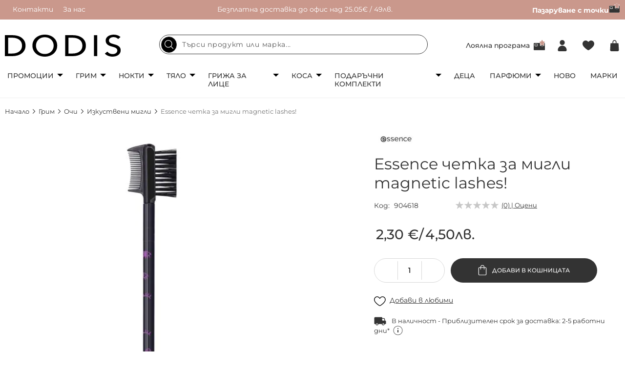

--- FILE ---
content_type: text/html; charset=UTF-8
request_url: https://www.dodis.bg/essence-chetka-za-migli-magnetic-lashes.html
body_size: 34056
content:
<!doctype html>
<html lang="bg-bg">
    <head prefix="og: http://ogp.me/ns# fb: http://ogp.me/ns/fb# product: http://ogp.me/ns/product#">
        <script>
    var LOCALE = 'bg\u002DBG';
    var BASE_URL = 'https\u003A\u002F\u002Fwww.dodis.bg\u002F';
    var require = {
        'baseUrl': 'https\u003A\u002F\u002Fwww.dodis.bg\u002Fstatic\u002Fversion1767083002\u002Ffrontend\u002FStenik\u002Fcypho\u002Fbg_BG'
    };</script>        <meta charset="utf-8"/>
<meta name="title" content="Essence апликатор за мигли magnetic lashes! - Essence магнитни мигли - Онлайн магазин за грим, парфюмерия и козметика | dodis.bg"/>
<meta name="description" content="Тази четка за мигли е за разделяне и сресване на изкуствените мигли след употреба- идеалната грижа за многократно нанасяне."/>
<meta name="robots" content="INDEX,FOLLOW"/>
<meta name="viewport" content="width=device-width, initial-scale=1, maximum-scale=1, user-scalable=no"/>
<meta name="format-detection" content="telephone=no"/>
<title>Essence апликатор за мигли magnetic lashes! - Essence магнитни мигли - Онлайн магазин за грим, парфюмерия и козметика | dodis.bg | Dodis.bg</title>
<link  rel="stylesheet" type="text/css"  media="all" href="https://www.dodis.bg/static/version1767083002/frontend/Stenik/cypho/bg_BG/css/styles-m.css" />
<link  rel="stylesheet" type="text/css"  media="all" href="https://www.dodis.bg/static/version1767083002/frontend/Stenik/cypho/bg_BG/mage/gallery/gallery.css" />
<link  rel="stylesheet" type="text/css"  media="all" href="https://www.dodis.bg/static/version1767083002/frontend/Stenik/cypho/bg_BG/Amasty_BannersLite/css/style.css" />
<link  rel="stylesheet" type="text/css"  media="screen and (min-width: 768px)" href="https://www.dodis.bg/static/version1767083002/frontend/Stenik/cypho/bg_BG/css/styles-l.css" />
<script  type="text/javascript"  src="https://www.dodis.bg/static/version1767083002/frontend/Stenik/cypho/bg_BG/requirejs/require.js"></script>
<script  type="text/javascript"  src="https://www.dodis.bg/static/version1767083002/frontend/Stenik/cypho/bg_BG/mage/requirejs/mixins.js"></script>
<script  type="text/javascript"  src="https://www.dodis.bg/static/version1767083002/frontend/Stenik/cypho/bg_BG/requirejs-config.js"></script>
<script  type="text/javascript"  src="https://www.dodis.bg/static/version1767083002/frontend/Stenik/cypho/bg_BG/Smile_ElasticsuiteTracker/js/tracking.js"></script>
<link rel="preload" as="font" crossorigin="anonymous" href="https://www.dodis.bg/static/version1767083002/frontend/Stenik/cypho/bg_BG/fonts/Montserrat/Montserrat-Light.woff" />
<link rel="preload" as="font" crossorigin="anonymous" href="https://www.dodis.bg/static/version1767083002/frontend/Stenik/cypho/bg_BG/fonts/Montserrat/Montserrat-Regular.woff" />
<link rel="preload" as="font" crossorigin="anonymous" href="https://www.dodis.bg/static/version1767083002/frontend/Stenik/cypho/bg_BG/fonts/Montserrat/Montserrat-Medium.woff" />
<link rel="preload" as="font" crossorigin="anonymous" href="https://www.dodis.bg/static/version1767083002/frontend/Stenik/cypho/bg_BG/fonts/Montserrat/Montserrat-SemiBold.woff" />
<link rel="preload" as="font" crossorigin="anonymous" href="https://www.dodis.bg/static/version1767083002/frontend/Stenik/cypho/bg_BG/fonts/Montserrat/Montserrat-Bold.woff" />
<link rel="preload" as="font" crossorigin="anonymous" href="https://www.dodis.bg/static/version1767083002/frontend/Stenik/cypho/bg_BG/fonts/Luma-Icons.woff2" />
<link  rel="canonical" href="https://www.dodis.bg/essence-chetka-za-migli-magnetic-lashes.html" />
<link  rel="icon" type="image/x-icon" href="https://www.dodis.bg/media/favicon/stores/1/favicon-16x16.png" />
<link  rel="shortcut icon" type="image/x-icon" href="https://www.dodis.bg/media/favicon/stores/1/favicon-16x16.png" />
<meta name="google-site-verification" content="OiSwqE4XThC7uLaIubnTanorcGMcTpL-ZHsxnarcsWQ" />                <script >
        window.getWpGA4Cookie = function(name) {
            match = document.cookie.match(new RegExp(name + '=([^;]+)'));
            if (match) return decodeURIComponent(match[1].replace(/\+/g, ' ')) ;
        };

        window.dataLayer = window.dataLayer || [];
                var dl4Objects = [{"pageName":"Essence \u0430\u043f\u043b\u0438\u043a\u0430\u0442\u043e\u0440 \u0437\u0430 \u043c\u0438\u0433\u043b\u0438 magnetic lashes! - Essence \u043c\u0430\u0433\u043d\u0438\u0442\u043d\u0438 \u043c\u0438\u0433\u043b\u0438 - \u041e\u043d\u043b\u0430\u0439\u043d \u043c\u0430\u0433\u0430\u0437\u0438\u043d \u0437\u0430 \u0433\u0440\u0438\u043c, \u043f\u0430\u0440\u0444\u044e\u043c\u0435\u0440\u0438\u044f \u0438 \u043a\u043e\u0437\u043c\u0435\u0442\u0438\u043a\u0430 | dodis.bg | Dodis.bg","pageType":"product","ecommerce":{"currency":"EUR","value":2.3,"items":[{"item_name":"Essence \u0447\u0435\u0442\u043a\u0430 \u0437\u0430 \u043c\u0438\u0433\u043b\u0438 magnetic lashes!","affiliation":"Main Website - Main Website Store - Default Store View","item_id":"904618","price":2.3,"item_category":"\u0413\u0440\u0438\u043c","item_category2":"\u041e\u0447\u0438","item_category3":"\u0418\u0437\u043a\u0443\u0441\u0442\u0432\u0435\u043d\u0438 \u043c\u0438\u0433\u043b\u0438","item_list_name":"\u0413\u0440\u0438\u043c\/\u041e\u0447\u0438\/\u0418\u0437\u043a\u0443\u0441\u0442\u0432\u0435\u043d\u0438 \u043c\u0438\u0433\u043b\u0438","item_list_id":"161","item_stock_status":"In stock","item_sale_product":"No","item_reviews_count":"0","item_reviews_score":"0"}]},"event":"view_item"}];
        for (var i in dl4Objects) {
            window.dataLayer.push({ecommerce: null});
            window.dataLayer.push(dl4Objects[i]);
        }
                var wpGA4Cookies = ['wp_ga4_user_id','wp_ga4_customerGroup'];
        wpGA4Cookies.map(function(cookieName) {
            var cookieValue = window.getWpGA4Cookie(cookieName);
            if (cookieValue) {
                var dl4Object = {};
                dl4Object[cookieName.replace('wp_ga4_', '')] = cookieValue;
                window.dataLayer.push(dl4Object);
            }
        });
    </script>

    <!-- Google Tag Manager -->
<script >
    (function(w,d,s,l,i){w[l]=w[l]||[];w[l].push({'gtm.start':
    new Date().getTime(),event:'gtm.js'});var f=d.getElementsByTagName(s)[0],
    j=d.createElement(s),dl=l!='dataLayer'?'&l='+l:'';j.async=true;j.src=
    'https://www.googletagmanager.com/gtm.js?id='+i+dl;f.parentNode.insertBefore(j,f);
    })(window,document,'script','dataLayer','GTM-KL2KS2HR');
</script>
<!-- End Google Tag Manager -->
    <script type="text/x-magento-init">
        {
            "*": {
                "Magento_PageCache/js/form-key-provider": {
                    "isPaginationCacheEnabled":
                        0                }
            }
        }
    </script>
<script type="text&#x2F;javascript" src="https&#x3A;&#x2F;&#x2F;chimpstatic.com&#x2F;mcjs-connected&#x2F;js&#x2F;users&#x2F;54e3d5c46c770be0833f2ebfc&#x2F;9c4a35eef7785befe9825110b.js" defer="defer">
</script><script >
//<![CDATA[
try {
    smileTracker.setConfig({
        beaconUrl        : 'https://www.dodis.bg/elasticsuite/tracker/hit/image/h.png',
        telemetryUrl     : 'https://t.elasticsuite.io/track',
        telemetryEnabled : '1',
        sessionConfig    : {"visit_cookie_name":"STUID","visit_cookie_lifetime":"3600","visitor_cookie_lifetime":"365","visitor_cookie_name":"STVID","domain":"www.dodis.bg","path":"\/"},
    });

    smileTracker.addPageVar('store_id', '1');

    require(['Smile_ElasticsuiteTracker/js/user-consent'], function (userConsent) {
        if (userConsent({"cookieRestrictionEnabled":"0","cookieRestrictionName":"user_allowed_save_cookie"})) {
            smileTracker.sendTag();
        }
    });
} catch (err) {
    ;
}
//]]>
</script>

<meta name="twitter:title" content="Essence четка за мигли magnetic lashes!" />
<meta name="twitter:description" content="Тази четка за мигли е за разделяне и сресване на изкуствените мигли след употреба- идеалната грижа за многократно нанасяне. Тя може да се използва и когато миглите са на очите, за да ги извиете до ..." />
<meta name="twitter:image" content="https://www.dodis.bg/media/catalog/product/cache/87f2a6fa5649fce57094676a53173e4e/8/9/8956.jpg" />
<meta name="twitter:url" content="https://www.dodis.bg/essence-chetka-za-migli-magnetic-lashes.html" />
<meta name="twitter:card" content="summary" />
<meta property="og:title" content="Essence четка за мигли magnetic lashes!" />
<meta property="og:description" content="Тази четка за мигли е за разделяне и сресване на изкуствените мигли след употреба- идеалната грижа за многократно нанасяне. Тя може да се използва и когато миглите са на очите, за да ги извиете до ..." />
<meta property="og:image" content="https://www.dodis.bg/media/catalog/product/cache/87f2a6fa5649fce57094676a53173e4e/8/9/8956.jpg" />
<meta property="og:url" content="https://www.dodis.bg/essence-chetka-za-migli-magnetic-lashes.html" />
<meta property="og:type" content="og:product" />
<meta property="product:price:amount" content="2.3" />
<meta property="product:price:currency"
      content="EUR"/>
    <link rel="alternate" hreflang="bg-bg" href="https://www.dodis.bg/essence-chetka-za-migli-magnetic-lashes.html" />
        </head>
    <body data-container="body"
          data-mage-init='{"loaderAjax": {}, "loader": { "icon": "https://www.dodis.bg/static/version1767083002/frontend/Stenik/cypho/bg_BG/images/loader-2.gif"}}'
        id="html-body" class="catalog-product-view product-essence-chetka-za-migli-magnetic-lashes page-layout-1column">
        <!-- Google Tag Manager (noscript) -->
<noscript><iframe src="https://www.googletagmanager.com/ns.html?id=GTM-KL2KS2HR"
height="0" width="0" style="display:none;visibility:hidden"></iframe></noscript>
<!-- End Google Tag Manager (noscript) -->

<div class="cookie-status-message" id="cookie-status">
    The store will not work correctly when cookies are disabled.</div>
<script type="text&#x2F;javascript">document.querySelector("#cookie-status").style.display = "none";</script>
<script type="text/x-magento-init">
    {
        "*": {
            "cookieStatus": {}
        }
    }
</script>

<script type="text/x-magento-init">
    {
        "*": {
            "mage/cookies": {
                "expires": null,
                "path": "\u002F",
                "domain": ".www.dodis.bg",
                "secure": true,
                "lifetime": "604800"
            }
        }
    }
</script>
    <noscript>
        <div class="message global noscript">
            <div class="content">
                <p>
                    <strong>JavaScript изглежда да бъде прекратен във вашия браузър.</strong>
                    <span>
                        За най-добър опит на нашия сайт не забравяйте да включите Javascript във вашия браузър.                    </span>
                </p>
            </div>
        </div>
    </noscript>

<script>
    window.cookiesConfig = window.cookiesConfig || {};
    window.cookiesConfig.secure = true;
</script><script>    require.config({
        map: {
            '*': {
                wysiwygAdapter: 'mage/adminhtml/wysiwyg/tiny_mce/tinymceAdapter'
            }
        }
    });</script><div class="page-wrapper"><header class="page-header"><div class="panel wrapper"><div class="panel header"><div class="header-left-wrapper"><ul>
<li><a href="/contact">Контакти</a></li>
<li><a href="/about.html">За нас</a></li>
</ul></div><div class="header-center-wrapper"><p>Безплатна доставка до офис над 25.05€ / 49лв.</p></div><div class="header-right-wrapper"><ul>
<li><strong><a href="/pazaruvay-s-tochki.html">Пазаруване с точки<picture><source type="image/webp" srcset="https://www.dodis.bg/media/.renditions/wysiwyg/Capture_1__1.webp" width="23" height="20"><img src="https://www.dodis.bg/media/.renditions/wysiwyg/Capture_1__1.png" alt="" width="23" height="20" loading="lazy"></picture></a></strong></li>
</ul></div></div></div><div class="header content"><span data-action="toggle-nav" class="action nav-toggle"><span>Меню</span></span>
<a
    class="logo"
    href="https://www.dodis.bg/"
    title=""
    aria-label="store logo">
    <img src="https://www.dodis.bg/static/version1767083002/frontend/Stenik/cypho/bg_BG/images/logo.svg"
         title=""
         alt=""
            width="238"            height="45"    />
</a>

<div class="block block-search">
    <a href="javascript:;" class="search-mobile-icon"></a>
    <form
        id="minisearch-form-top-search"
        class="form minisearch"
        action="https://www.dodis.bg/catalogsearch/result/"
        method="get"
    >
        <input
            id="minisearch-input-top-search"
            type="text"
            name="q"
            value=""
            placeholder="Търси продукт или марка..."
            class="input-text"
            maxlength="128"
            role="combobox"
            aria-haspopup="false"
            aria-autocomplete="both"
            aria-expanded="false"
            autocomplete="off"
            data-block="autocomplete-form"
            data-mage-init="&#x7B;&quot;quickSearch&quot;&#x3A;&#x7B;&quot;formSelector&quot;&#x3A;&quot;&#x23;minisearch-form-top-search&quot;,&quot;url&quot;&#x3A;&quot;https&#x3A;&#x5C;&#x2F;&#x5C;&#x2F;www.dodis.bg&#x5C;&#x2F;search&#x5C;&#x2F;ajax&#x5C;&#x2F;suggest&#x5C;&#x2F;&quot;,&quot;destinationSelector&quot;&#x3A;&quot;&#x23;minisearch-autocomplete-top-search&quot;,&quot;templates&quot;&#x3A;&#x7B;&quot;term&quot;&#x3A;&#x7B;&quot;title&quot;&#x3A;&quot;&#x5C;u041d&#x5C;u0430&#x5C;u0439-&#x5C;u0442&#x5C;u044a&#x5C;u0440&#x5C;u0441&#x5C;u0435&#x5C;u043d&#x5C;u0438&quot;,&quot;template&quot;&#x3A;&quot;Smile_ElasticsuiteCore&#x5C;&#x2F;autocomplete&#x5C;&#x2F;term&quot;&#x7D;,&quot;product&quot;&#x3A;&#x7B;&quot;title&quot;&#x3A;&quot;&#x5C;u041f&#x5C;u0440&#x5C;u043e&#x5C;u0434&#x5C;u0443&#x5C;u043a&#x5C;u0442&#x5C;u0438&quot;,&quot;template&quot;&#x3A;&quot;Smile_ElasticsuiteCatalog&#x5C;&#x2F;autocomplete&#x5C;&#x2F;product&quot;&#x7D;,&quot;category&quot;&#x3A;&#x7B;&quot;title&quot;&#x3A;&quot;&#x5C;u041a&#x5C;u0430&#x5C;u0442&#x5C;u0435&#x5C;u0433&#x5C;u043e&#x5C;u0440&#x5C;u0438&#x5C;u0438&quot;,&quot;template&quot;&#x3A;&quot;Smile_ElasticsuiteCatalog&#x5C;&#x2F;autocomplete&#x5C;&#x2F;category&quot;&#x7D;,&quot;product_attribute&quot;&#x3A;&#x7B;&quot;title&quot;&#x3A;&quot;&#x5C;u0410&#x5C;u0442&#x5C;u0440&#x5C;u0438&#x5C;u0431&#x5C;u0443&#x5C;u0442&#x5C;u0438&quot;,&quot;template&quot;&#x3A;&quot;Smile_ElasticsuiteCatalog&#x5C;&#x2F;autocomplete&#x5C;&#x2F;product-attribute&quot;,&quot;titleRenderer&quot;&#x3A;&quot;Smile_ElasticsuiteCatalog&#x5C;&#x2F;js&#x5C;&#x2F;autocomplete&#x5C;&#x2F;product-attribute&quot;&#x7D;&#x7D;,&quot;priceFormat&quot;&#x3A;&#x7B;&quot;pattern&quot;&#x3A;&quot;&#x25;s&#x5C;u00a0&#x5C;u20ac&quot;,&quot;precision&quot;&#x3A;2,&quot;requiredPrecision&quot;&#x3A;2,&quot;decimalSymbol&quot;&#x3A;&quot;,&quot;,&quot;groupSymbol&quot;&#x3A;&quot;&#x5C;u00a0&quot;,&quot;groupLength&quot;&#x3A;3,&quot;integerRequired&quot;&#x3A;false&#x7D;,&quot;minSearchLength&quot;&#x3A;&quot;2&quot;&#x7D;&#x7D;"
        />
        <div id="minisearch-autocomplete-top-search" class="search-autocomplete"></div>
        <button type="submit" class="search" title="Търсене"></button>
            </form>
    <a href="javascript:;" class="search-mobile-close-icon"></a>
</div>
<script type="text/x-magento-init">
    {
        ".search-mobile-icon": {
            "js/mobile-search-toggle": {}
        }
    }
</script><a class="header-loyalty-icon" href="https://www.dodis.bg/loyalty/">
    Лоялна програма</a>




<div class="header-customer-wrapper">
            <a
            class="header-login-icon"
            href="https://www.dodis.bg/customer/account/login/"
            title="Вход"
        >
        </a>
    </div>



<a
    class="header-wishlist-icon"
    href="https://www.dodis.bg/wishlist/"    title="Любими"
    data-bind="scope: 'wishlist'"    
>
    <span class="counter" data-bind="visible: wishlist().counter" style="display:none;"><!-- ko text: wishlist().counter --><!-- /ko --></span>
</a>
<script type="text/x-magento-init">
    {
        "*": {
            "Magento_Ui/js/core/app": {
                "components": {
                    "wishlist": {
                        "component": "Magento_Wishlist/js/view/wishlist"
                    }
                }
            }
        }
    }
</script>
<div data-block="minicart" class="minicart-wrapper">
    <a
        class="action showcart"
        href="https://www.dodis.bg/checkout/cart/"
        data-bind="scope: 'minicart_content'"
    >
        <span
            class="counter qty empty"
            data-bind="css: { empty: !!getCartParam('summary_count') == false && !isLoading() },
               blockLoader: isLoading"
        >
            <!-- ko if: getCartParam('summary_count') -->
                <!-- ko text: getCartParam('summary_count').toLocaleString(window.LOCALE) --><!-- /ko -->
            <!-- /ko -->
        </span>
    </a>
            <div
            class="block block-minicart"
            data-role="dropdownDialog"
            data-mage-init='
            {"dropdownDialog":{
                "appendTo":"[data-block=minicart]",
                "triggerTarget":".showcart",
                "timeout": "2000",
                "closeOnMouseLeave": false,
                "closeOnEscape": true,
                "triggerClass":"active",
                "parentClass":"active",
                "buttons":[]}
            }'
        >
            <div id="minicart-content-wrapper" data-bind="scope: 'minicart_content'">
                <!-- ko template: getTemplate() --><!-- /ko -->
            </div>
                    </div>
        <script>window.checkout = {"shoppingCartUrl":"https:\/\/www.dodis.bg\/checkout\/cart\/","checkoutUrl":"https:\/\/www.dodis.bg\/checkout\/","updateItemQtyUrl":"https:\/\/www.dodis.bg\/checkout\/sidebar\/updateItemQty\/","removeItemUrl":"https:\/\/www.dodis.bg\/checkout\/sidebar\/removeItem\/","imageTemplate":"Magento_Catalog\/product\/image_with_borders","baseUrl":"https:\/\/www.dodis.bg\/","minicartMaxItemsVisible":3,"websiteId":"1","maxItemsToDisplay":10,"storeId":"1","storeGroupId":"1","agreementIds":["1","2","3"],"customerLoginUrl":"https:\/\/www.dodis.bg\/customer\/account\/login\/referer\/aHR0cHM6Ly93d3cuZG9kaXMuYmcvZXNzZW5jZS1jaGV0a2EtemEtbWlnbGktbWFnbmV0aWMtbGFzaGVzLmh0bWw~\/","isRedirectRequired":false,"autocomplete":"off","captcha":{"user_login":{"isCaseSensitive":false,"imageHeight":50,"imageSrc":"","refreshUrl":"https:\/\/www.dodis.bg\/captcha\/refresh\/","isRequired":false,"timestamp":1768980247}}}</script>    <script type="text/x-magento-init">
        {
            "[data-block='minicart']": {
                "Magento_Ui/js/core/app": {"components":{"minicart_content":{"children":{"subtotal.container":{"children":{"subtotal":{"children":{"subtotal.totals":{"config":{"display_cart_subtotal_incl_tax":0,"display_cart_subtotal_excl_tax":1,"template":"Magento_Tax\/checkout\/minicart\/subtotal\/totals"},"children":{"subtotal.totals.msrp":{"component":"Magento_Msrp\/js\/view\/checkout\/minicart\/subtotal\/totals","config":{"displayArea":"minicart-subtotal-hidden","template":"Magento_Msrp\/checkout\/minicart\/subtotal\/totals"}}},"component":"Magento_Tax\/js\/view\/checkout\/minicart\/subtotal\/totals"}},"component":"uiComponent","config":{"template":"Magento_Checkout\/minicart\/subtotal"}}},"component":"uiComponent","config":{"displayArea":"subtotalContainer"}},"item.renderer":{"component":"Magento_Checkout\/js\/view\/cart-item-renderer","config":{"displayArea":"defaultRenderer","template":"Magento_Checkout\/minicart\/item\/default"},"children":{"item.image":{"component":"Magento_Catalog\/js\/view\/image","config":{"template":"Magento_Catalog\/product\/image","displayArea":"itemImage"}},"checkout.cart.item.price.sidebar":{"component":"uiComponent","config":{"template":"Magento_Checkout\/minicart\/item\/price","displayArea":"priceSidebar"}}}},"extra_info":{"component":"uiComponent","config":{"displayArea":"extraInfo"}},"promotion":{"component":"uiComponent","config":{"displayArea":"promotion"}}},"config":{"itemRenderer":{"default":"defaultRenderer","simple":"defaultRenderer","virtual":"defaultRenderer"},"template":"Magento_Checkout\/minicart\/content"},"component":"Magento_Checkout\/js\/view\/minicart"}},"types":[]}            },
            "*": {
                "Magento_Ui/js/block-loader": "https\u003A\u002F\u002Fwww.dodis.bg\u002Fstatic\u002Fversion1767083002\u002Ffrontend\u002FStenik\u002Fcypho\u002Fbg_BG\u002Fimages\u002Floader\u002D1.gif"
            }
        }
    </script>
</div>
</div></header>    <div class="sections nav-sections">
                <div class="section-items nav-sections-items"
             data-mage-init='{"tabs":{"openedState":"active"}}'>
                                            <div class="section-item-title nav-sections-item-title"
                     data-role="collapsible">
                    <a class="nav-sections-item-switch"
                       data-toggle="switch" href="#store.menu">
                        Меню                    </a>
                </div>
                <div class="section-item-content nav-sections-item-content"
                     id="store.menu"
                     data-role="content">
                    <nav class="navigation">
    <ul class="main-menu">
                    <li>
                <p><a class="main-cat has-sub-navs" href="/promotzii.html">Промоции</a></p>
<div class="sub-nav-wrapper">
<ul class="sub-nav">
<li><a href="/promotzii/promotsii-grim.html">Промоции грим</a> <a href="/promotzii/promotsii-aksesoari.html">Промоции аксесоари</a> <a href="/promotzii/promotsii-grizha-za-kozhata.html">Промоции грижа за кожата</a> <a href="/promotzii/spetsialni-namaleniya.html">Транспортни дефекти</a> <a href="/promotzii/podaraci-pri-pokupka.html">Подарък при покупка</a> <a href="/pazaruvay-s-tochki.html">Пазаруване с точки</a></li>
<li class="banner"><picture><source type="image/webp" srcset="https://www.dodis.bg/media/.renditions/wysiwyg/5.webp" alt="банер в навигация" width="300" height="375"><img src="https://www.dodis.bg/media/.renditions/wysiwyg/5.jpg" alt="банер в навигация" width="300" height="375" loading="lazy"></picture></li>
</ul>
</div>            </li>
                            <li>
                <p><a class="main-cat has-sub-navs" href="/grim.html">Грим</a></p>
<div class="sub-nav-wrapper">
<ul class="sub-nav">
<li><a class="has-sub" href="/grim/limitirani-kolektzii.html">Лимитирани колекции</a>
<ul class="sub-sub-nav">
<li><a href="/grim/limitirani-kolektzii/essence-advent-calendar.html">ADVENT CALENDAR</a></li>
<li><a href="/grim/limitirani-kolektzii/wibo-prism.html">Wibo Prism</a></li>
<li><a href="/grim/limitirani-kolektzii/wibo-makeup-junkie.html">Wibo Makeup Junkie</a></li>
<li><a href="/grim/limitirani-kolektzii/lovely-cozy-feeling.html">Lovely Cozy Feeling</a></li>
<li><a href="/grim/limitirani-kolektzii/me-myself-and-nam.html">Me, Myself and NAM</a></li>
<li><a href="/grim/limitirani-kolektzii/nam-clean-simple-beautiful.html">NAM Clean. Simple. Beautiful.</a></li>
<li><a href="/grim/limitirani-kolektzii/bh-x-doja-cat.html">BH x DOJA CAT</a></li>
<li><a href="/grim/limitirani-kolektzii/bh-x-ivi-cruz.html">BH x Ivi Cruz</a></li>
<li><a href="/grim/limitirani-kolektzii.html">Виж всички</a></li>
</ul>
</li>
<li><a class="has-sub" href="/grim/litze.html">Лице</a>
<ul class="sub-sub-nav">
<li><a href="/grim/litze/fon-du-ten.html">Фон дьо тен</a></li>
<li><a href="/grim/litze/pudra.html">Пудра</a></li>
<li><a href="/grim/litze/ruz.html">Руж</a></li>
<li><a href="/grim/litze/hailaitar.html">Хайлайтър</a></li>
<li><a href="/grim/litze/korektor.html">Коректор</a></li>
<li><a href="/grim/litze/fiksirane.html">Фиксиране</a></li>
<li><a href="/grim/litze/konturirane.html">Контуриране</a></li>
<li><a href="/grim/litze/osnova-i-baza.html">Основа и база</a></li>
<li><a href="/grim/litze/multifunktzionalna.html">Мултифункционални палитри</a></li>
<li><a class="view-all" href="/grim/litze.html">Виж всички</a></li>
</ul>
</li>
<li><a class="has-sub" href="/grim/ochi.html">Очи</a>
<ul class="sub-sub-nav">
<li><a href="/grim/ochi/senki.html">Сенки</a></li>
<li><a href="/grim/ochi/spirala.html">Спирала</a></li>
<li><a href="/grim/ochi/ochna-liniia.html">Очна линия</a></li>
<li><a href="/grim/ochi/moliv-za-ochi.html">Молив за очи</a></li>
<li><a href="/grim/ochi/baza-za-senki.html">База за сенки</a></li>
<li><a href="/grim/ochi/izkustveni-migli.html">Изкуствени мигли</a></li>
<li><a class="view-all" href="/grim/ochi.html">Виж всички</a></li>
</ul>
</li>
<li><a class="has-sub" href="/grim/vezdi.html">Вежди</a>
<ul class="sub-sub-nav">
<li><a href="/grim/vezdi/moliv-za-vezdi.html">Молив за вежди</a></li>
<li><a href="/grim/vezdi/gel-za-vezdi.html">Гел за вежди</a></li>
<li><a href="/grim/vezdi/pomada-za-vezdi.html">Помада за вежди</a></li>
<li><a href="/grim/vezdi/pudra-za-vezdi.html">Пудра за вежди</a></li>
<li><a href="/grim/vezdi/kana-i-boya-za-vezhdi.html">Къна и боя за вежди</a></li>
<li><a class="view-all" href="/grim/vezdi.html">Виж всички</a></li>
</ul>
</li>
<li><a class="has-sub" href="/grim/aksesoari-2.html">Аксесоари</a>
<ul class="sub-sub-nav">
<li><a href="/grim/aksesoari-2/chetki-za-grim.html">Четки за грим</a></li>
<li><a href="/grim/aksesoari-2/biuti-blender-i-gabichki.html">Бюти блендер и гъбички</a></li>
<li><a href="/grim/aksesoari-2/ogledalo.html">Огледало</a></li>
<li><a href="/grim/aksesoari-2/ostrilka.html">Острилка</a></li>
<li><a href="/grim/aksesoari-2/kozmetichni-neseseri.html">Козметични несесери</a></li>
<li><a href="/grim/aksesoari-2/tatu-za-litze-i-tialo.html">Тату за лице и тяло</a></li>
<li><a class="view-all" href="/grim/aksesoari-2.html">Виж всички</a></li>
</ul>
</li>
<li><a class="has-sub" href="/grim/ustni.html">Устни</a>
<ul class="sub-sub-nav">
<li><a href="/grim/ustni/chervilo.html">Червило</a></li>
<li><a href="/grim/ustni/glantz-za-ustni.html">Гланц за устни</a></li>
<li><a href="/grim/ustni/moliv-za-ustni.html">Молив за устни</a></li>
<li><a href="/grim/ustni/balsam-za-ustni.html">Балсам за устни</a></li>
<li><a href="/grim/ustni/skrab-za-ustni.html">Скраб за устни</a></li>
<li><a class="view-all" href="/grim/ustni.html">Виж всички</a></li>
</ul>
</li>
<li class="banner"><picture><source type="image/webp" srcset="https://www.dodis.bg/media/.renditions/wysiwyg/Giveaway-45.webp" alt="грим банер" width="480" height="600"><img src="https://www.dodis.bg/media/.renditions/wysiwyg/Giveaway-45.jpg" alt="грим банер" width="480" height="600" loading="lazy"></picture></li>
</ul>
</div>            </li>
                            <li>
                <p><a class="main-cat has-sub-navs" href="/nokti.html">Нокти</a></p>
<div class="sub-nav-wrapper">
<ul class="sub-nav">
<li><a class="has-sub" href="/nokti/instrumenti.html">Инструменти</a>
<ul class="sub-sub-nav">
<li><a href="/nokti/instrumenti/noktorezachka.html">Нокторезачка</a></li>
<li><a href="/nokti/instrumenti/nozichka-za-nokti.html">Ножичка за нокти</a></li>
<li><a href="/nokti/instrumenti/nozichka-za-kozichki.html">Ножичка за кожички</a></li>
<li><a href="/nokti/instrumenti/kleshti.html">Клещи</a></li>
<li><a href="/nokti/instrumenti/premahvane-na-kozichki.html">Премахване на кожички</a></li>
</ul>
</li>
<li><a class="has-sub" href="/nokti/griza-za-nokti.html">Грижа за нокти</a>
<ul class="sub-sub-nav">
<li><a href="/nokti/griza-za-nokti/zazdraviteli.html">Заздравители</a></li>
<li><a href="/nokti/griza-za-nokti/top-lak.html">Топ лак</a></li>
<li><a href="/nokti/griza-za-nokti/baza.html">База за нокти</a></li>
</ul>
</li>
<li><a href="/nokti/lak-za-nokti.html">Лак за нокти</a> <a href="/nokti/pila-za-nokti.html">Пила за нокти</a> <a href="/nokti/lakochistitel.html">Лакочистител</a></li>
<li><a href="/nokti/dekoratziia.html">Декорация</a> <a href="/nokti/drugi.html">Други</a> <a href="/nokti/manikiur-pedikiur.html">Комплект за маникюр/педикюр</a></li>
</ul>
</div>            </li>
                            <li>
                <p><a class="main-cat has-sub-navs" href="/tialo-1.html">Тяло</a></p>
<div class="sub-nav-wrapper">
<ul class="sub-nav">
<li><a class="has-sub" href="/tialo-1/griza-za-tialo.html">Грижа за тяло</a>
<ul class="sub-sub-nav">
<li><a href="/tialo-1/griza-za-tialo/losion-i-krem-za-tialo.html">Лосион и крем за тяло</a></li>
<li><a href="/tialo-1/griza-za-tialo/skrab-za-tialo.html">Скраб за тяло</a></li>
<li><a href="/tialo-1/griza-za-tialo/krem-za-ratze.html">Крем за ръце</a></li>
<li><a href="/tialo-1/griza-za-tialo/dush-gel.html">Душ гел</a></li>
<li><a href="/tialo-1/dezodorant-i-antiperspirant">Дезодорант и антиперспирант</a></li>
<li><a href="/tialo-1/sapun.html">Сапун за ръце</a></li>
<li><a href="/tialo-1/soli-za-vana.html">Соли за вана</a></li>
<li><a href="/tialo-1/griza-za-tialo/glina-i-maska.html">Глина</a></li>
</ul>
</li>
<li><a class="has-sub" href="/tialo-1/kraka.html">Крака</a>
<ul class="sub-sub-nav">
<li><a href="/tialo-1/kraka/krem-za-kraka.html">Крем за крака и маски</a></li>
<li><a href="/tialo-1/kraka/sprei-za-kraka.html">Спрей за крака</a></li>
<li><a href="/tialo-1/kraka/pudra-i-soli-za-kraka.html">Пудра и соли за крака</a></li>
<li><a href="/tialo-1/kraka/pemza-i-pila-za-peti.html">Пемза и пила за пети</a></li>
<li><a href="/tialo-1/kraka/kiureta-i-rende-za-peti.html">Кюрета и ренде за пети</a></li>
<li><a href="/tialo-1/kraka/stelki-i-gel-za-obuvki.html">Стелки и гел за обувки</a></li>
<li><a href="/tialo-1/kraka/plastiri.html">Пластири</a></li>
</ul>
</li>
<li><a href="/tialo-1/slantzezashtita.html">Слънцезащита</a> <a href="/tialo-1/avtobronzanti.html">Автобронзанти</a> <a href="/tialo-1/gaba-za-tialo.html">Гъба за тяло</a> <a href="/tialo-1/lifestyle-aksesoari.html">Lifestyle аксесоари</a></li>
</ul>
</div>            </li>
                            <li>
                <p><a class="main-cat has-sub-navs" href="/litze-1.html">Грижа за лице</a></p>
<div class="sub-nav-wrapper">
<ul class="sub-nav">
<li><a href="/litze-1/krem-za-litze.html">Крем за лице</a> <a href="/litze-1/krem-i-gel-za-okoloochnata-zona.html">Крем и гел за околоочната зона</a> <a href="/litze-1/serumi-za-litze.html">Серуми за лице</a> <a href="/litze-1/skrab-za-litze.html">Скраб за лице</a> <a href="/litze-1/maska-za-litze.html">Маска за лице</a> <a href="/litze-1/maska-i-pachove-za-ochi.html">Маска и пачове за очи</a></li>
<li><a href="/litze-1/maska-za-ustni.html">Маска за устни</a> <a href="/litze-1/sprei-za-litze.html">Спрей за лице</a> <a href="/litze-1/pochistvane-na-kozata.html">Почистване на кожата</a> <a href="/litze-1/otstraniavane-na-grim.html">Отстраняване на грим</a> <a href="/litze-1/ustna-higiena.html">Устна хигиена</a> <a href="/litze-1/bg-catalog-details-226.html">Мъжка грижа</a></li>
<li><a class="has-sub" href="/litze-1/aksesoari-1.html">Аксесоари</a>
<ul class="sub-sub-nav">
<li><a href="/litze-1/aksesoari-1/pinseta.html">Пинсета</a></li>
<li><a href="/litze-1/aksesoari-1/migloizvivachka.html">Миглоизвивачка</a></li>
<li><a href="/litze-1/aksesoari-1/masazor-za-litze.html">Масажор за лице</a></li>
</ul>
</li>
</ul>
</div>            </li>
                            <li>
                <p><a class="main-cat has-sub-navs" href="/kosa.html">Коса</a></p>
<div class="sub-nav-wrapper">
<ul class="sub-nav">
<li><a class="has-sub" href="/kosa/grizha-za-kosata.html">Грижа за косата</a>
<ul class="sub-sub-nav">
<li><a href="/kosa/grizha-za-kosata/bond-plex.html">BOND PLEX</a></li>
<li><a href="/kosa/grizha-za-kosata/shampoan.html">Шампоан</a></li>
<li><a href="/kosa/grizha-za-kosata/balsam-za-kosa.html">Балсам за коса</a></li>
<li><a href="/kosa/grizha-za-kosata/maska-za-kosa.html">Маска за коса</a></li>
<li><a href="/kosa/grizha-za-kosata/grizha-bez-otmivane.html">Грижа без отмиване</a></li>
<li><a href="/kosa/grizha-za-kosata/spetsialna-grizha-za-kosa.html">Специална грижа</a></li>
</ul>
</li>
<li><a class="has-sub" href="/kosa/chetka-za-kosa.html">Четка за коса</a>
<ul class="sub-sub-nav">
<li><a href="/kosa/chetka-za-kosa/ezednevna.html">Ежедневна</a></li>
<li><a href="/kosa/chetka-za-kosa/oformiane.html">Оформяне</a></li>
<li><a href="/kosa/chetka-za-kosa/lesno-razresvane.html">Лесно разресване</a></li>
<li><a href="/kosa/chetka-za-kosa/dalga-kosa.html">Дълга коса</a></li>
<li><a href="/kosa/chetka-za-kosa/ekologichno-chista.html">Екологично чиста</a></li>
</ul>
</li>
<li><a class="has-sub" href="/kosa/aksesoari.html">Аксесоари</a>
<ul class="sub-sub-nav">
<li><a href="/kosa/aksesoari/lastitzi-za-kosa.html">Ластици за коса</a></li>
<li><a href="/kosa/aksesoari/shnoli-i-fibi.html">Шноли и фиби</a></li>
<li><a href="/kosa/aksesoari/diadema.html">Диадема</a></li>
<li><a href="/kosa/aksesoari/komplekt.html">Комплект</a></li>
<li><a href="/kosa/aksesoari/drugi-1.html">Други</a></li>
<li><a href="/kosa/aksesoari/rolki-za-kosa.html">Ролки за коса</a></li>
</ul>
</li>
<li><a href="/kosa/vremenna-boia-za-kosa.html">Временна боя за коса</a> <a href="/kosa/bg-catalog-details-212.html">Отстранител на боя</a> <a href="/kosa/greben.html">Гребен</a> <a href="/kosa/nozitza-za-podstrigvane-i-filator.html">Ножица за подстригване и филатор</a></li>
</ul>
</div>            </li>
                            <li>
                <p><a class="main-cat has-sub-navs" href="/podarachni-komplekti-tialo.html">Подаръчни комплекти</a></p>
<div class="sub-nav-wrapper">
<ul class="sub-nav">
<li><a href="/podarachni-komplekti-tialo/spa-komplekti-grizha-za-tialoto.html">СПА комплекти</a> <a href="/podarachni-komplekti-tialo/grim-komplekti.html">Грим комплекти</a> <a href="/podarachni-komplekti-tialo/detski-komplekti.html">Детски комплекти</a> <a href="/podarachni-komplekti-tialo/mujki-komplekti.html">Мъжки комплекти</a> <a href="/podarachni-komplekti-tialo/komplekti-grija-za-kojata.html">Комплекти грижа за кожата</a></li>
</ul>
</div>            </li>
                            <li>
                <p><a class="main-cat" href="/detza.html">Деца</a></p>            </li>
                            <li>
                <p><a class="main-cat has-sub-navs" href="/parfiumi.html">Парфюми</a></p>
<div class="sub-nav-wrapper">
<ul class="sub-nav">
<li><a href="/parfiumi/zeni.html">Жени</a> <a href="/parfiumi/maze-1.html">Мъже</a> <a href="/parfiumi/parfiumi-detza.html">Деца</a> <a href="/aromati-za-doma.html">За дома</a></li>
<li class="banner"><picture><source type="image/webp" srcset="https://www.dodis.bg/media/.renditions/wysiwyg/Fragrances0192-copy.webp" width="400" height="500"><img src="https://www.dodis.bg/media/.renditions/wysiwyg/Fragrances0192-copy.jpg" alt="" width="400" height="500" loading="lazy"></picture></li>
</ul>
</div>            </li>
                            <li>
                <p><a class="main-cat" href="/new.html">Ново</a></p>            </li>
                            <li>
                <p><a class="main-cat" href="/brands.html">Марки</a></p>            </li>
            </ul>
            <div class="menu-additional-links">
            <ul>
<li><a href="/pazaruvay-s-tochki.html">Пазаруване с точки</a></li>
<li><a class="phone" href="tel:+35928087840">+359 2 808 78 40</a></li>
<li><a href="/about.html">За нас</a></li>
<li><a href="/dostavka.html">Доставка</a></li>
<li><a href="/usloviia-za-vrashtane.html">Условия за връщане</a></li>
<li><a href="/blog.html">Блог</a></li>
<li><a href="/contact">Контакти</a></li>
</ul>        </div>
    </nav>
<script type="text/x-magento-init">
    {
        "*": {
            "js/mainmenu": {
                "minWidth": "768"
            }
        }
    }
</script>
                </div>
                                            <div class="section-item-title nav-sections-item-title"
                     data-role="collapsible">
                    <a class="nav-sections-item-switch"
                       data-toggle="switch" href="#store.links">
                        Профил                    </a>
                </div>
                <div class="section-item-content nav-sections-item-content"
                     id="store.links"
                     data-role="content">
                    <!-- Account links -->                </div>
                                    </div>
    </div>
<div class="mobile-under-header-msg-row"><p>Безплатна доставка до офис над 25.05€ / 49лв</p></div><div class="breadcrumbs-wrapper">
    <div class="breadcrumbs">
        <ul class="items">
                            <li class="item home">
                                            <a
                            href="https://www.dodis.bg/"
                            title="Начална страница"
                        >
                            <span>
                                Начало                            </span>
                        </a>
                                    </li>
                            <li class="item category5">
                                            <a
                            href="https://www.dodis.bg/grim.html"
                            title=""
                        >
                            <span>
                                Грим                            </span>
                        </a>
                                    </li>
                            <li class="item category7">
                                            <a
                            href="https://www.dodis.bg/grim/ochi.html"
                            title=""
                        >
                            <span>
                                Очи                            </span>
                        </a>
                                    </li>
                            <li class="item category161">
                                            <a
                            href="https://www.dodis.bg/grim/ochi/izkustveni-migli.html"
                            title=""
                        >
                            <span>
                                Изкуствени мигли                            </span>
                        </a>
                                    </li>
                            <li class="item product">
                                            <span>
                            Essence четка за мигли magnetic lashes!                        </span>
                                    </li>
                    </ul>
    </div>
</div>
<main id="maincontent" class="page-main"><a id="contentarea" tabindex="-1"></a>
<div class="page messages"><div data-placeholder="messages"></div>
<div data-bind="scope: 'messages'">
    <!-- ko if: cookieMessages && cookieMessages.length > 0 -->
    <div aria-atomic="true" role="alert" data-bind="foreach: { data: cookieMessages, as: 'message' }" class="messages">
        <div data-bind="attr: {
            class: 'message-' + message.type + ' ' + message.type + ' message',
            'data-ui-id': 'message-' + message.type
        }">
            <div data-bind="html: $parent.prepareMessageForHtml(message.text)"></div>
        </div>
    </div>
    <!-- /ko -->

    <!-- ko if: messages().messages && messages().messages.length > 0 -->
    <div aria-atomic="true" role="alert" class="messages" data-bind="foreach: {
        data: messages().messages, as: 'message'
    }">
        <div data-bind="attr: {
            class: 'message-' + message.type + ' ' + message.type + ' message',
            'data-ui-id': 'message-' + message.type
        }">
            <div data-bind="html: $parent.prepareMessageForHtml(message.text)"></div>
        </div>
    </div>
    <!-- /ko -->
</div>
<script type="text/x-magento-init">
    {
        "*": {
            "Magento_Ui/js/core/app": {
                "components": {
                        "messages": {
                            "component": "Magento_Theme/js/view/messages"
                        }
                    }
                }
            }
    }
</script>
</div><div class="columns"><div class="column main"><div class="product-view-top"><div class="page-main"><div class="product media">
    <span class="product-labels-wrapper">
			</span>


    <a id="gallery-prev-area" tabindex="-1"></a>
<div class="action-skip-wrapper"><a class="action skip gallery-next-area"
   href="#gallery-next-area">
    <span>
        Преминете към края на галерията на изображенията    </span>
</a>
</div>

<div class="gallery-placeholder _block-content-loading" data-gallery-role="gallery-placeholder">
    <picture class="gallery-placeholder__image"><source type="image/webp" srcset="https://www.dodis.bg/media/catalog/product/cache/8f270e4730d0e76fbdbdd32024c31c82/8/9/8956.webp" alt="main product photo"><img alt="main product photo" class="gallery-placeholder__image" src="https://www.dodis.bg/media/catalog/product/cache/8f270e4730d0e76fbdbdd32024c31c82/8/9/8956.jpg" loading="lazy" /></picture>
</div>

<script type="text/x-magento-init">
    {
        "[data-gallery-role=gallery-placeholder]": {
            "mage/gallery/gallery": {
                "mixins":["magnifier/magnify"],
                "magnifierOpts": {"fullscreenzoom":"20","top":"","left":"","width":"","height":"","eventType":"hover","enabled":false,"mode":"outside"},
                "data": [{"thumb":"https:\/\/www.dodis.bg\/media\/catalog\/product\/cache\/f8738baf35441f3d68569bd6b8693fdf\/8\/9\/8956.jpg","img":"https:\/\/www.dodis.bg\/media\/catalog\/product\/cache\/8f270e4730d0e76fbdbdd32024c31c82\/8\/9\/8956.jpg","full":"https:\/\/www.dodis.bg\/media\/catalog\/product\/cache\/f43945b2f939b8799035ac46787d2854\/8\/9\/8956.jpg","caption":"Essence \u0447\u0435\u0442\u043a\u0430 \u0437\u0430 \u043c\u0438\u0433\u043b\u0438 magnetic lashes!","position":"1","isMain":true,"type":"image","videoUrl":null,"thumb_webp":"https:\/\/www.dodis.bg\/media\/catalog\/product\/cache\/f8738baf35441f3d68569bd6b8693fdf\/8\/9\/8956.webp","img_webp":"https:\/\/www.dodis.bg\/media\/catalog\/product\/cache\/8f270e4730d0e76fbdbdd32024c31c82\/8\/9\/8956.webp","full_webp":"https:\/\/www.dodis.bg\/media\/catalog\/product\/cache\/f43945b2f939b8799035ac46787d2854\/8\/9\/8956.webp"},{"thumb":"https:\/\/www.dodis.bg\/media\/catalog\/product\/cache\/f8738baf35441f3d68569bd6b8693fdf\/8\/9\/8957.jpg","img":"https:\/\/www.dodis.bg\/media\/catalog\/product\/cache\/8f270e4730d0e76fbdbdd32024c31c82\/8\/9\/8957.jpg","full":"https:\/\/www.dodis.bg\/media\/catalog\/product\/cache\/f43945b2f939b8799035ac46787d2854\/8\/9\/8957.jpg","caption":"Essence \u0447\u0435\u0442\u043a\u0430 \u0437\u0430 \u043c\u0438\u0433\u043b\u0438 magnetic lashes!","position":"2","isMain":false,"type":"image","videoUrl":null,"thumb_webp":"https:\/\/www.dodis.bg\/media\/catalog\/product\/cache\/f8738baf35441f3d68569bd6b8693fdf\/8\/9\/8957.webp","img_webp":"https:\/\/www.dodis.bg\/media\/catalog\/product\/cache\/8f270e4730d0e76fbdbdd32024c31c82\/8\/9\/8957.webp","full_webp":"https:\/\/www.dodis.bg\/media\/catalog\/product\/cache\/f43945b2f939b8799035ac46787d2854\/8\/9\/8957.webp"}],
                "options": {"nav":"thumbs","loop":true,"keyboard":true,"arrows":false,"allowfullscreen":true,"showCaption":false,"width":600,"thumbwidth":100,"thumbheight":100,"height":600,"transitionduration":500,"transition":"slide","navarrows":true,"navtype":"slides","navdir":"vertical"},
                "fullscreen": {"nav":"thumbs","loop":true,"navdir":"horizontal","navarrows":false,"navtype":"slides","arrows":true,"showCaption":false,"transitionduration":500,"transition":"slide"},
                 "breakpoints": {"mobile":{"conditions":{"max-width":"767px"},"options":{"options":{"nav":"dots"}}}}            }
        }
    }
</script>
<script type="text/x-magento-init">
    {
        "[data-gallery-role=gallery-placeholder]": {
            "Magento_ProductVideo/js/fotorama-add-video-events": {
                "videoData": [{"mediaType":"image","videoUrl":null,"isBase":true},{"mediaType":"image","videoUrl":null,"isBase":false}],
                "videoSettings": [{"playIfBase":"0","showRelated":"0","videoAutoRestart":"0"}],
                "optionsVideoData": []            }
        }
    }
</script>
<div class="action-skip-wrapper"><a class="action skip gallery-prev-area"
   href="#gallery-prev-area">
    <span>
        Преминете към началото на галерия със снимки    </span>
</a>
</div><a id="gallery-next-area" tabindex="-1"></a>
</div><div class="product-info-main"><div class="page-title-wrapper&#x20;product">
    <h1 class="page-title"
                >
        <span class="base" data-ui-id="page-title-wrapper" itemprop="name">Essence четка за мигли magnetic lashes!</span>    </h1>        <div class="amshopby-option-link">
                        <a href="https://www.dodis.bg/essence"
                title="Essence"
                aria-label="Essence"
                            >
                <picture><source type="image/webp" srcset="https://www.dodis.bg/media/images/cache/amasty/shopby/option_images/slider/resized/90x47/brands-logo-01.webp" title="Essence" alt="Essence"><img src="https://www.dodis.bg/media/images/cache/amasty/shopby/option_images/slider/resized/90x47/brands-logo-01.jpg" title="Essence" alt="Essence" loading="lazy" /></picture>
            </a>           
                </div>

    </div>
<div class="product-info-under-title">
<div class="product attribute sku">
            <strong class="type">Код</strong>
        <div class="value" itemprop="sku">904618</div>
</div>
    <div class="product-reviews-summary short empty">
        <div class="rating-summary">
            <div class="rating-result">
                <span style="width:0%;"><span style="width:0%;"></span></span>            
            </div>        
        </div>
        <div class="reviews-actions">
            <a class="action view" href="https://www.dodis.bg/essence-chetka-za-migli-magnetic-lashes.html#review-form">
                (0) | Оцени            </a>
        </div>
    </div>
<script type="text/x-magento-init">
    {
        ".reviews-actions .action.view": {
            "js/scrollto": {
                "scrollTarget": ".custom-tab-content.reviews",
                "scrollOffset": "50",
                "speed": "800"
            }
        }
    }
</script>
</div><div class="product-info-price"><span class="product-labels-wrapper">
	</span>


<div class="price-box price-final_price" data-role="priceBox" data-product-id="16213" data-price-box="product-id-16213">
    

<span class="price-container price-final_price&#x20;tax&#x20;weee"
         itemprop="offers" itemscope itemtype="http://schema.org/Offer">
        <span  id="product-price-16213"                data-price-amount="2.3"
        data-price-type="finalPrice"
        class="price-wrapper "
    ><span class="price">2,30 €</span><span class="side-price"><span class="side-price-separator"> /</span>4,50 лв.</span></span>
                <meta itemprop="price" content="2.3" />
        <meta itemprop="priceCurrency" content="EUR" />
    </span>

</div></div>

<div class="product-add-form">
    <form data-product-sku="904618"
          action="https://www.dodis.bg/checkout/cart/add/uenc/aHR0cHM6Ly93d3cuZG9kaXMuYmcvZXNzZW5jZS1jaGV0a2EtemEtbWlnbGktbWFnbmV0aWMtbGFzaGVzLmh0bWw~/product/16213/" method="post"
          id="product_addtocart_form">
        <input type="hidden" name="product" value="16213" />
        <input type="hidden" name="selected_configurable_option" value="" />
        <input type="hidden" name="related_product" id="related-products-field" value="" />
        <input type="hidden" name="item"  value="16213" />
        <input name="form_key" type="hidden" value="MvGHftLYnJIqEIfX" />                            <div class="box-tocart">
                        <div class="field-qty">
                <div class="qty-spinner-box">
                                        <input
                        type="number"
                        name="qty"
                        id="qty"
                        min="1"
                        max="10000"                        step="1"
                        value="1"
                        title="&#x041A;-&#x0432;&#x043E;"
                        class="spinner qty"
                        data-validate="{&quot;required-number&quot;:true,&quot;validate-item-quantity&quot;:{&quot;maxAllowed&quot;:10000}}"
                        data-mage-init='{"js/spinner":{}}'
                    />
                </div>
            </div>
                <button
            type="submit"
            title="&#x0414;&#x043E;&#x0431;&#x0430;&#x0432;&#x0438;&#x20;&#x0432;&#x20;&#x043A;&#x043E;&#x0448;&#x043D;&#x0438;&#x0446;&#x0430;&#x0442;&#x0430;"
            class="action primary tocart"
            id="product-addtocart-button"
            disabled
        >
            Добави в кошницата        </button>
        
<div id="instant-purchase" data-bind="scope:'instant-purchase'">
    <!-- ko template: getTemplate() --><!-- /ko -->
</div>
<script type="text/x-magento-init">
    {
        "#instant-purchase": {
            "Magento_Ui/js/core/app": {"components":{"instant-purchase":{"component":"Magento_InstantPurchase\/js\/view\/instant-purchase","config":{"template":"Magento_InstantPurchase\/instant-purchase","buttonText":"Instant Purchase","purchaseUrl":"https:\/\/www.dodis.bg\/instantpurchase\/button\/placeOrder\/"}}}}        }
    }
</script>
    </div>
<script>
    require(['jquery'], function($){

        $(document).on('ajax:addToCart', function() {

            $("html, body").animate({
                scrollTop: $(".page-main").offset().top - 60
            }, 400);
        });
    });
</script>
<script type="text/x-magento-init">
    {
        "#product_addtocart_form": {
            "Magento_Catalog/js/validate-product": {}
        }
    }
</script>
        
                    </form>
</div>

<script type="text/x-magento-init">
    {
        "[data-role=priceBox][data-price-box=product-id-16213]": {
            "priceBox": {
                "priceConfig":  {"productId":"16213","priceFormat":{"pattern":"%s\u00a0\u20ac","precision":2,"requiredPrecision":2,"decimalSymbol":",","groupSymbol":"\u00a0","groupLength":3,"integerRequired":false},"tierPrices":[]}            }
        }
    }
</script>
<div class="product-social-links"><div class="product-addto-links" data-role="add-to-links">
        <a href="#"
       class="action towishlist"
       data-post='{"action":"https:\/\/www.dodis.bg\/wishlist\/index\/add\/","data":{"product":16213,"uenc":"aHR0cHM6Ly93d3cuZG9kaXMuYmcvZXNzZW5jZS1jaGV0a2EtemEtbWlnbGktbWFnbmV0aWMtbGFzaGVzLmh0bWw~"}}'
       data-action="add-to-wishlist"><span>Добави в любими</span></a>
<script type="text/x-magento-init">
    {
        "body": {
            "addToWishlist": {"productType":"simple"}        }
    }
</script>
</div>
</div>                                        


            <div class="stock-availability available">
            В наличност -
            Приблизителен срок за доставка: 2-5 работни дни*
                            <div class="info-icon-wrapper">
                    <span class="info-icon"></span>
                    <div class="info-content">
                        <p><strong>БЕЗПЛАТНА доставка за поръчки над 25.05€ / 49лв лева!</strong></p>
<p>Доставяме в срок от 1-3 работни дни*</p>
<p>*Поръчки, направени след 14:00, се обработват на следващия работен ден</p>                    </div>
                </div>
                    </div>
    <div data-bind="scope: 'amasty-rewards-highlight-catalog'">
    <div class="amasty-rewards-loader" data-bind="visible: loader" style="display: none;">
        <img src="https://www.dodis.bg/static/version1767083002/frontend/Stenik/cypho/bg_BG/Amasty_Rewards/images/ajax-loader.gif"
             alt="Ajax loader"/>
    </div>
    <!-- ko template: getTemplate() --><!-- /ko -->
    <script type="text/x-magento-init">
        {
            "*": {
                "Magento_Ui/js/core/app": {"components":{"amasty-rewards-highlight-catalog":{"component":"Amasty_Rewards\/js\/model\/catalog\/guest-highlight-product","productId":"16213","refreshUrl":"https:\/\/www.dodis.bg\/rest\/default\/V1\/rewards\/mine\/guest-highlight\/product\/"}}}            }
        }
    </script>
</div>
</div></div></div><div class="tabs-nav-area">
    <div class="tabs-nav-wrapper">
        <div class="page-main">
            <ul class="tabs-nav">
                <li><a href="javascript:;" class="description">Описание</a></li>
                                                                    <li><a href="javascript:;" class="reviews">Ревюта</a></li>
                            </ul>
        </div>
    </div>
    <div class="tabs-content-wrapper">
        <div class="custom-tab-content description">
            <div class="page-main">
                <span class="custom-tab-title">Описание</span>
                                <div class="custom-tab-content-wrapper">
                    
	<div class="product-description-wrapper">
		<div class="text-page">
			<p>Тази четка за мигли е за разделяне и сресване на изкуствените мигли след употреба- идеалната грижа за многократно нанасяне. Тя може да се използва и когато миглите са на очите, за да ги извиете допълнително и да се прелеят с естествените мигли.&nbsp;&nbsp;&nbsp;&nbsp;&nbsp;&nbsp;&nbsp;</p>		</div>
	</div>
                </div>
                <a href="javascript:;" class="show-more">Виж повече</a>
            </div>
        </div>
                                    <div class="custom-tab-content reviews">
                <div class="page-main">
                    <span class="custom-tab-title">Ревюта</span>
                                        <div class="review-add">
            <form action="https://www.dodis.bg/review/product/post/id/16213/" class="review-form" method="post" id="review-form" data-role="product-review-form" data-bind="scope: 'review-form'">
            <input name="form_key" type="hidden" value="MvGHftLYnJIqEIfX" />                        <fieldset class="fieldset review-fieldset" data-hasrequired="&#x2A;&#x20;&#x0417;&#x0430;&#x0434;&#x044A;&#x043B;&#x0436;&#x0438;&#x0442;&#x0435;&#x043B;&#x043D;&#x0438;&#x20;&#x043F;&#x043E;&#x043B;&#x0435;&#x0442;&#x0430;">
                <legend class="legend review-legend">
                    <span>Вие оценявате:</span>
                    <strong>Essence четка за мигли magnetic lashes!</strong>
                </legend>
                                    <span id="input-message-box"></span>
                    <fieldset class="field required review-field-ratings">
                        <legend class="label"><span>Вашата оценка</span></legend>
                        <div class="control">
                            <div class="nested" id="product-review-table">
                                                                    <div class="field choice review-field-rating">
                                        <label class="label" id="Рейтинг_rating_label">
                                            <span>Рейтинг:</span>
                                        </label>
                                        <div class="control review-control-vote">
                                                                                                                                        <input
                                                    type="radio"
                                                    name="ratings[1]"
                                                    id="&#x0420;&#x0435;&#x0439;&#x0442;&#x0438;&#x043D;&#x0433;_1"
                                                    value="1"
                                                    class="radio"
                                                    data-validate="{'rating-required':true}"
                                                    aria-labelledby="&#x0420;&#x0435;&#x0439;&#x0442;&#x0438;&#x043D;&#x0433;_rating_label &#x0420;&#x0435;&#x0439;&#x0442;&#x0438;&#x043D;&#x0433;_1_label" />
                                                <label
                                                    class="rating-1"
                                                    for="&#x0420;&#x0435;&#x0439;&#x0442;&#x0438;&#x043D;&#x0433;_1"
                                                    title="1&#x20;star"
                                                    id="&#x0420;&#x0435;&#x0439;&#x0442;&#x0438;&#x043D;&#x0433;_1_label">
                                                    <span>1 star</span>
                                                </label>
                                                                                                                                            <input
                                                    type="radio"
                                                    name="ratings[1]"
                                                    id="&#x0420;&#x0435;&#x0439;&#x0442;&#x0438;&#x043D;&#x0433;_2"
                                                    value="2"
                                                    class="radio"
                                                    data-validate="{'rating-required':true}"
                                                    aria-labelledby="&#x0420;&#x0435;&#x0439;&#x0442;&#x0438;&#x043D;&#x0433;_rating_label &#x0420;&#x0435;&#x0439;&#x0442;&#x0438;&#x043D;&#x0433;_2_label" />
                                                <label
                                                    class="rating-2"
                                                    for="&#x0420;&#x0435;&#x0439;&#x0442;&#x0438;&#x043D;&#x0433;_2"
                                                    title="2&#x20;stars"
                                                    id="&#x0420;&#x0435;&#x0439;&#x0442;&#x0438;&#x043D;&#x0433;_2_label">
                                                    <span>2 stars</span>
                                                </label>
                                                                                                                                            <input
                                                    type="radio"
                                                    name="ratings[1]"
                                                    id="&#x0420;&#x0435;&#x0439;&#x0442;&#x0438;&#x043D;&#x0433;_3"
                                                    value="3"
                                                    class="radio"
                                                    data-validate="{'rating-required':true}"
                                                    aria-labelledby="&#x0420;&#x0435;&#x0439;&#x0442;&#x0438;&#x043D;&#x0433;_rating_label &#x0420;&#x0435;&#x0439;&#x0442;&#x0438;&#x043D;&#x0433;_3_label" />
                                                <label
                                                    class="rating-3"
                                                    for="&#x0420;&#x0435;&#x0439;&#x0442;&#x0438;&#x043D;&#x0433;_3"
                                                    title="3&#x20;stars"
                                                    id="&#x0420;&#x0435;&#x0439;&#x0442;&#x0438;&#x043D;&#x0433;_3_label">
                                                    <span>3 stars</span>
                                                </label>
                                                                                                                                            <input
                                                    type="radio"
                                                    name="ratings[1]"
                                                    id="&#x0420;&#x0435;&#x0439;&#x0442;&#x0438;&#x043D;&#x0433;_4"
                                                    value="4"
                                                    class="radio"
                                                    data-validate="{'rating-required':true}"
                                                    aria-labelledby="&#x0420;&#x0435;&#x0439;&#x0442;&#x0438;&#x043D;&#x0433;_rating_label &#x0420;&#x0435;&#x0439;&#x0442;&#x0438;&#x043D;&#x0433;_4_label" />
                                                <label
                                                    class="rating-4"
                                                    for="&#x0420;&#x0435;&#x0439;&#x0442;&#x0438;&#x043D;&#x0433;_4"
                                                    title="4&#x20;stars"
                                                    id="&#x0420;&#x0435;&#x0439;&#x0442;&#x0438;&#x043D;&#x0433;_4_label">
                                                    <span>4 stars</span>
                                                </label>
                                                                                                                                            <input
                                                    type="radio"
                                                    name="ratings[1]"
                                                    id="&#x0420;&#x0435;&#x0439;&#x0442;&#x0438;&#x043D;&#x0433;_5"
                                                    value="5"
                                                    class="radio"
                                                    data-validate="{'rating-required':true}"
                                                    aria-labelledby="&#x0420;&#x0435;&#x0439;&#x0442;&#x0438;&#x043D;&#x0433;_rating_label &#x0420;&#x0435;&#x0439;&#x0442;&#x0438;&#x043D;&#x0433;_5_label" />
                                                <label
                                                    class="rating-5"
                                                    for="&#x0420;&#x0435;&#x0439;&#x0442;&#x0438;&#x043D;&#x0433;_5"
                                                    title="5&#x20;stars"
                                                    id="&#x0420;&#x0435;&#x0439;&#x0442;&#x0438;&#x043D;&#x0433;_5_label">
                                                    <span>5 stars</span>
                                                </label>
                                                                                                                                    </div>
                                    </div>
                                                            </div>
                            <input type="hidden" name="validate_rating" class="validate-rating" value="" />
                        </div>
                    </fieldset>
                                <div class="field review-field-nickname required">
                    <label for="nickname_field" class="label"><span>Име:</span></label>
                    <div class="control">
                        <input type="text" name="nickname" id="nickname_field" class="input-text" data-validate="{required:true}" data-bind="value: nickname()" />
                    </div>
                </div>
                <div class="field review-field-summary required">
                    <label for="summary_field" class="label"><span>Заглавиe:</span></label>
                    <div class="control">
                        <input type="text" name="title" id="summary_field" class="input-text" data-validate="{required:true}" data-bind="value: review().title" />
                    </div>
                </div>
                <div class="field review-field-text required">
                    <label for="review_field" class="label"><span>Мнение:</span></label>
                    <div class="control">
                        <textarea name="detail" id="review_field" data-validate="{required:true}" data-bind="value: review().detail"></textarea>
                    </div>
                </div>
            </fieldset>
            <div class="actions-toolbar review-form-actions">
                <div class="primary actions-primary">
                    <button type="submit" class="action submit primary"><span>Изпрати</span></button>
                </div>
            </div>
        </form>
        <script type="text/x-magento-init">
            {
                "[data-role=product-review-form]": {
                    "Magento_Ui/js/core/app": {"components":{"review-form":{"component":"Magento_Review\/js\/view\/review"}}}                },
                "#review-form": {
                    "Magento_Review/js/error-placement": {},
                    "Magento_Review/js/validate-review": {},
                    "Magento_Review/js/submit-review": {}
                }
            }
        </script>
    </div>
                </div>
            </div>
            </div>
</div>
<script type="text/x-magento-init">
    {
        ".custom-tab-content": {
            "js/custom-tab-toggle": {}
        },
        ".tabs-nav-area": {
            "js/pdp-stickytabs": {
                "minWidth": "768"
            }
        }
    }
</script>                                        
<input name="form_key" type="hidden" value="MvGHftLYnJIqEIfX" /><div id="authenticationPopup" data-bind="scope:'authenticationPopup', style: {display: 'none'}">
        <script>window.authenticationPopup = {"autocomplete":"off","customerRegisterUrl":"https:\/\/www.dodis.bg\/customer\/account\/create\/","customerForgotPasswordUrl":"https:\/\/www.dodis.bg\/customer\/account\/forgotpassword\/","baseUrl":"https:\/\/www.dodis.bg\/","customerLoginUrl":"https:\/\/www.dodis.bg\/customer\/ajax\/login\/"}</script>    <!-- ko template: getTemplate() --><!-- /ko -->
        <script type="text/x-magento-init">
        {
            "#authenticationPopup": {
                "Magento_Ui/js/core/app": {"components":{"authenticationPopup":{"component":"Magento_Customer\/js\/view\/authentication-popup","children":{"messages":{"component":"Magento_Ui\/js\/view\/messages","displayArea":"messages"},"captcha":{"component":"Magento_Captcha\/js\/view\/checkout\/loginCaptcha","displayArea":"additional-login-form-fields","formId":"user_login","configSource":"checkout"},"social-buttons":{"component":"Mageplaza_SocialLogin\/js\/view\/social-buttons","displayArea":"before"}}}}}            },
            "*": {
                "Magento_Ui/js/block-loader": "https\u003A\u002F\u002Fwww.dodis.bg\u002Fstatic\u002Fversion1767083002\u002Ffrontend\u002FStenik\u002Fcypho\u002Fbg_BG\u002Fimages\u002Floader\u002D1.gif"
                            }
        }
    </script>
</div>
<script type="text/x-magento-init">
    {
        "*": {
            "Magento_Customer/js/section-config": {
                "sections": {"stores\/store\/switch":["*"],"stores\/store\/switchrequest":["*"],"directory\/currency\/switch":["*"],"*":["messages","apptrian_facebook_pixel_matching_section"],"customer\/account\/logout":["*","recently_viewed_product","recently_compared_product","persistent"],"customer\/account\/loginpost":["*"],"customer\/account\/createpost":["*"],"customer\/account\/editpost":["*"],"customer\/ajax\/login":["checkout-data","cart","captcha"],"catalog\/product_compare\/add":["compare-products","wp_ga4"],"catalog\/product_compare\/remove":["compare-products"],"catalog\/product_compare\/clear":["compare-products"],"sales\/guest\/reorder":["cart","ammessages"],"sales\/order\/reorder":["cart","ammessages"],"checkout\/cart\/add":["cart","directory-data","ammessages","wp_ga4"],"checkout\/cart\/delete":["cart","ammessages","wp_ga4"],"checkout\/cart\/updatepost":["cart","ammessages","wp_ga4"],"checkout\/cart\/updateitemoptions":["cart","ammessages","wp_ga4"],"checkout\/cart\/couponpost":["cart","ammessages"],"checkout\/cart\/estimatepost":["cart","ammessages"],"checkout\/cart\/estimateupdatepost":["cart","ammessages"],"checkout\/onepage\/saveorder":["cart","checkout-data","last-ordered-items","ammessages","rewards"],"checkout\/sidebar\/removeitem":["cart","ammessages","wp_ga4"],"checkout\/sidebar\/updateitemqty":["cart","ammessages","wp_ga4"],"rest\/*\/v1\/carts\/*\/payment-information":["cart","last-ordered-items","captcha","instant-purchase","ammessages","rewards","wp_ga4"],"rest\/*\/v1\/guest-carts\/*\/payment-information":["cart","captcha","ammessages","wp_ga4"],"rest\/*\/v1\/guest-carts\/*\/selected-payment-method":["cart","checkout-data","ammessages"],"rest\/*\/v1\/carts\/*\/selected-payment-method":["cart","checkout-data","instant-purchase","ammessages"],"customer\/address\/*":["instant-purchase"],"customer\/account\/*":["instant-purchase"],"vault\/cards\/deleteaction":["instant-purchase"],"multishipping\/checkout\/overviewpost":["cart","ammessages"],"paypal\/express\/placeorder":["cart","checkout-data","ammessages"],"paypal\/payflowexpress\/placeorder":["cart","checkout-data","ammessages"],"paypal\/express\/onauthorization":["cart","checkout-data","ammessages"],"persistent\/index\/unsetcookie":["persistent"],"review\/product\/post":["review"],"wishlist\/index\/add":["wishlist","wp_ga4"],"wishlist\/index\/remove":["wishlist"],"wishlist\/index\/updateitemoptions":["wishlist"],"wishlist\/index\/update":["wishlist"],"wishlist\/index\/cart":["wishlist","cart","wp_ga4"],"wishlist\/index\/fromcart":["wishlist","cart"],"wishlist\/index\/allcart":["wishlist","cart","wp_ga4"],"wishlist\/shared\/allcart":["wishlist","cart"],"wishlist\/shared\/cart":["cart"],"amasty_promo\/cart\/add":["cart","ammessages"],"braintree\/paypal\/placeorder":["ammessages","cart","checkout-data"],"authorizenet\/directpost_payment\/place":["ammessages"],"sociallogin\/popup\/create":["checkout-data","cart"],"braintree\/googlepay\/placeorder":["cart","checkout-data"],"checkout\/cart\/configure":["wp_ga4"],"rest\/*\/v1\/guest-carts\/*\/shipping-information":["wp_ga4"],"rest\/*\/v1\/carts\/*\/shipping-information":["wp_ga4"]},
                "clientSideSections": ["checkout-data","cart-data"],
                "baseUrls": ["https:\/\/www.dodis.bg\/"],
                "sectionNames": ["messages","customer","compare-products","last-ordered-items","cart","directory-data","captcha","instant-purchase","loggedAsCustomer","persistent","review","wishlist","ammessages","rewards","apptrian_facebook_pixel_matching_section","wp_ga4","recently_viewed_product","recently_compared_product","product_data_storage","paypal-billing-agreement"]            }
        }
    }
</script>
<script type="text/x-magento-init">
    {
        "*": {
            "Magento_Customer/js/customer-data": {
                "sectionLoadUrl": "https\u003A\u002F\u002Fwww.dodis.bg\u002Fcustomer\u002Fsection\u002Fload\u002F",
                "expirableSectionLifetime": 60,
                "expirableSectionNames": ["cart","persistent"],
                "cookieLifeTime": "604800",
                "updateSessionUrl": "https\u003A\u002F\u002Fwww.dodis.bg\u002Fcustomer\u002Faccount\u002FupdateSession\u002F"
            }
        }
    }
</script>
<script type="text/x-magento-init">
    {
        "*": {
            "Magento_Customer/js/invalidation-processor": {
                "invalidationRules": {
                    "website-rule": {
                        "Magento_Customer/js/invalidation-rules/website-rule": {
                            "scopeConfig": {
                                "websiteId": "1"
                            }
                        }
                    }
                }
            }
        }
    }
</script>
<script type="text/x-magento-init">
    {
        "body": {
            "pageCache": {"url":"https:\/\/www.dodis.bg\/page_cache\/block\/render\/id\/16213\/","handles":["default","catalog_product_view","catalog_product_view_type_simple","catalog_product_view_id_16213","catalog_product_view_sku_904618"],"originalRequest":{"route":"catalog","controller":"product","action":"view","uri":"\/essence-chetka-za-migli-magnetic-lashes.html"},"versionCookieName":"private_content_version"}        }
    }
</script>
<div id="monkey_campaign" style="display:none;"
     data-mage-init='{"campaigncatcher":{"checkCampaignUrl": "https://www.dodis.bg/mailchimp/campaign/check/"}}'>
</div><div data-mage-init='{"Mirasvit_Feed\/js\/report245":[]}'></div><script type="text/x-magento-init">
    {
        "body": {
            "requireCookie": {"noCookieUrl":"https:\/\/www.dodis.bg\/cookie\/index\/noCookies\/","triggers":[".action.towishlist"],"isRedirectCmsPage":true}        }
    }
</script>
<script type="text/x-magento-init">
    {
        "*": {
                "Magento_Catalog/js/product/view/provider": {
                    "data": {"items":{"16213":{"add_to_cart_button":{"post_data":"{\"action\":\"https:\\\/\\\/www.dodis.bg\\\/checkout\\\/cart\\\/add\\\/uenc\\\/%25uenc%25\\\/product\\\/16213\\\/\",\"data\":{\"product\":\"16213\",\"uenc\":\"%uenc%\"}}","url":"https:\/\/www.dodis.bg\/checkout\/cart\/add\/uenc\/%25uenc%25\/product\/16213\/","required_options":false},"add_to_compare_button":{"post_data":null,"url":"{\"action\":\"https:\\\/\\\/www.dodis.bg\\\/catalog\\\/product_compare\\\/add\\\/\",\"data\":{\"product\":\"16213\",\"uenc\":\"aHR0cHM6Ly93d3cuZG9kaXMuYmcvZXNzZW5jZS1jaGV0a2EtemEtbWlnbGktbWFnbmV0aWMtbGFzaGVzLmh0bWw~\"}}","required_options":null},"price_info":{"final_price":2.3,"max_price":2.3,"max_regular_price":2.3,"minimal_regular_price":2.3,"special_price":null,"minimal_price":2.3,"regular_price":2.3,"formatted_prices":{"final_price":"<span class=\"price\">2,30\u00a0\u20ac<\/span><span class=\"side-price\"><span class=\"side-price-separator\"> \/<\/span>4,50 \u043b\u0432.<\/span>","max_price":"<span class=\"price\">2,30\u00a0\u20ac<\/span><span class=\"side-price\"><span class=\"side-price-separator\"> \/<\/span>4,50 \u043b\u0432.<\/span>","minimal_price":"<span class=\"price\">2,30\u00a0\u20ac<\/span><span class=\"side-price\"><span class=\"side-price-separator\"> \/<\/span>4,50 \u043b\u0432.<\/span>","max_regular_price":"<span class=\"price\">2,30\u00a0\u20ac<\/span><span class=\"side-price\"><span class=\"side-price-separator\"> \/<\/span>4,50 \u043b\u0432.<\/span>","minimal_regular_price":null,"special_price":null,"regular_price":"<span class=\"price\">2,30\u00a0\u20ac<\/span><span class=\"side-price\"><span class=\"side-price-separator\"> \/<\/span>4,50 \u043b\u0432.<\/span>"},"extension_attributes":{"msrp":{"msrp_price":"<span class=\"price\">0,00\u00a0\u20ac<\/span><span class=\"side-price\"><span class=\"side-price-separator\"> \/<\/span>0,00 \u043b\u0432.<\/span>","is_applicable":"","is_shown_price_on_gesture":"","msrp_message":"","explanation_message":"Our price is lower than the manufacturer&#039;s &quot;minimum advertised price.&quot; As a result, we cannot show you the price in catalog or the product page. <br><br> You have no obligation to purchase the product once you know the price. You can simply remove the item from your cart."},"tax_adjustments":{"final_price":2.3,"max_price":2.3,"max_regular_price":2.3,"minimal_regular_price":2.3,"special_price":2.3,"minimal_price":2.3,"regular_price":2.3,"formatted_prices":{"final_price":"<span class=\"price\">2,30\u00a0\u20ac<\/span><span class=\"side-price\"><span class=\"side-price-separator\"> \/<\/span>4,50 \u043b\u0432.<\/span>","max_price":"<span class=\"price\">2,30\u00a0\u20ac<\/span><span class=\"side-price\"><span class=\"side-price-separator\"> \/<\/span>4,50 \u043b\u0432.<\/span>","minimal_price":"<span class=\"price\">2,30\u00a0\u20ac<\/span><span class=\"side-price\"><span class=\"side-price-separator\"> \/<\/span>4,50 \u043b\u0432.<\/span>","max_regular_price":"<span class=\"price\">2,30\u00a0\u20ac<\/span><span class=\"side-price\"><span class=\"side-price-separator\"> \/<\/span>4,50 \u043b\u0432.<\/span>","minimal_regular_price":null,"special_price":"<span class=\"price\">2,30\u00a0\u20ac<\/span><span class=\"side-price\"><span class=\"side-price-separator\"> \/<\/span>4,50 \u043b\u0432.<\/span>","regular_price":"<span class=\"price\">2,30\u00a0\u20ac<\/span><span class=\"side-price\"><span class=\"side-price-separator\"> \/<\/span>4,50 \u043b\u0432.<\/span>"}},"weee_attributes":[],"weee_adjustment":"<span class=\"price\">2,30\u00a0\u20ac<\/span><span class=\"side-price\"><span class=\"side-price-separator\"> \/<\/span>4,50 \u043b\u0432.<\/span>"}},"images":[{"url":"https:\/\/www.dodis.bg\/media\/catalog\/product\/cache\/b18589c04fd941518bd7f5d1c306479d\/8\/9\/8956.jpg","code":"recently_viewed_products_grid_content_widget","height":150,"width":150,"label":"Essence \u0447\u0435\u0442\u043a\u0430 \u0437\u0430 \u043c\u0438\u0433\u043b\u0438 magnetic lashes!","resized_width":150,"resized_height":150},{"url":"https:\/\/www.dodis.bg\/media\/catalog\/product\/cache\/b18589c04fd941518bd7f5d1c306479d\/8\/9\/8956.jpg","code":"recently_viewed_products_list_content_widget","height":150,"width":150,"label":"Essence \u0447\u0435\u0442\u043a\u0430 \u0437\u0430 \u043c\u0438\u0433\u043b\u0438 magnetic lashes!","resized_width":150,"resized_height":150},{"url":"https:\/\/www.dodis.bg\/media\/catalog\/product\/cache\/b18589c04fd941518bd7f5d1c306479d\/8\/9\/8956.jpg","code":"recently_viewed_products_images_names_widget","height":150,"width":150,"label":"Essence \u0447\u0435\u0442\u043a\u0430 \u0437\u0430 \u043c\u0438\u0433\u043b\u0438 magnetic lashes!","resized_width":150,"resized_height":150},{"url":"https:\/\/www.dodis.bg\/media\/catalog\/product\/cache\/b18589c04fd941518bd7f5d1c306479d\/8\/9\/8956.jpg","code":"recently_compared_products_grid_content_widget","height":150,"width":150,"label":"Essence \u0447\u0435\u0442\u043a\u0430 \u0437\u0430 \u043c\u0438\u0433\u043b\u0438 magnetic lashes!","resized_width":150,"resized_height":150},{"url":"https:\/\/www.dodis.bg\/media\/catalog\/product\/cache\/b18589c04fd941518bd7f5d1c306479d\/8\/9\/8956.jpg","code":"recently_compared_products_list_content_widget","height":150,"width":150,"label":"Essence \u0447\u0435\u0442\u043a\u0430 \u0437\u0430 \u043c\u0438\u0433\u043b\u0438 magnetic lashes!","resized_width":150,"resized_height":150},{"url":"https:\/\/www.dodis.bg\/media\/catalog\/product\/cache\/b18589c04fd941518bd7f5d1c306479d\/8\/9\/8956.jpg","code":"recently_compared_products_images_names_widget","height":150,"width":150,"label":"Essence \u0447\u0435\u0442\u043a\u0430 \u0437\u0430 \u043c\u0438\u0433\u043b\u0438 magnetic lashes!","resized_width":150,"resized_height":150}],"url":"https:\/\/www.dodis.bg\/essence-chetka-za-migli-magnetic-lashes.html","id":16213,"name":"Essence \u0447\u0435\u0442\u043a\u0430 \u0437\u0430 \u043c\u0438\u0433\u043b\u0438 magnetic lashes!","type":"simple","is_salable":"1","store_id":1,"currency_code":"EUR","extension_attributes":{"review_html":"    <div class=\"product-reviews-summary short empty\">\n        <div class=\"rating-summary\">\n            <div class=\"rating-result\">\n                <span style=\"width:0%;\"><span style=\"width:0%;\"><\/span><\/span>            \n            <\/div>        \n        <\/div>\n        <div class=\"reviews-actions\">\n            <a class=\"action view\" href=\"https:\/\/www.dodis.bg\/essence-chetka-za-migli-magnetic-lashes.html#review-form\">(0)<\/a>\n        <\/div>\n    <\/div>\n","wishlist_button":{"post_data":null,"url":"{\"action\":\"https:\\\/\\\/www.dodis.bg\\\/wishlist\\\/index\\\/add\\\/\",\"data\":{\"product\":16213,\"uenc\":\"aHR0cHM6Ly93d3cuZG9kaXMuYmcvZXNzZW5jZS1jaGV0a2EtemEtbWlnbGktbWFnbmV0aWMtbGFzaGVzLmh0bWw~\"}}","required_options":null}},"is_available":true}},"store":"1","currency":"EUR","productCurrentScope":"website"}            }
        }
    }
</script>
<div class="product-stickybar">
<div class="page-main">
            <div class="product-stickybar-image">
            <picture><source type="image/webp" srcset="https://www.dodis.bg/media/catalog/product/cache/8da450316bec3e419524bc40f6357707/8/9/8956.webp" alt="Essence четка за мигли magnetic lashes!" width="70" height="70" loading="lazy"><img src="https://www.dodis.bg/media/catalog/product/cache/8da450316bec3e419524bc40f6357707/8/9/8956.jpg" alt="Essence четка за мигли magnetic lashes!" width="70" height="70" loading="lazy" loading="lazy"></picture>
        </div>
        <div class="product-stickybar-title">
        <span>Essence четка за мигли magnetic lashes!</span>
    </div>
    <div class="sticky-add-tocart-and-price">
        <div class="product-info-main"></div>
        <div class="box-tocart"></div>
    </div>
</div>
<script type="text/x-magento-init">
    {
        ".product-stickybar": {
            "js/pdp-stickybar": {
                "minWidth": "768"
            }
        }
    }
</script></div>
    <div class="additional-products similar-products">
        <div class="block-title">
            Може да харесате също        </div>
        <div class="block-content content">
            <div class="products-grid">
                <div class="products list items product-items" id="slider_69707f17e874f" data-bind="scope: 'slider_69707f17e874f'">
                    <!-- ko if: loading -->
                        <div class="stenik-slider-loader"></div>
                    <!-- /ko -->
                    <!-- ko template: getTemplate() --><!-- /ko -->
                </div>
            </div>
        </div>
        <script type="text/x-magento-init">
                        {
                "#slider_69707f17e874f": {
                    "Magento_Ui/js/core/app": {
                        "components": {
                            "slider_69707f17e874f": {
                                "component": "stenikProductSlider",
                                "config": {
                                    "items": [{"name":"Catrice \u0438\u0437\u043a\u0443\u0441\u0442\u0432\u0435\u043d\u0438 \u043c\u0438\u0433\u043b\u0438 \u0441\u043d\u043e\u043f\u0447\u0435\u0442\u0430 Faked Ultra Definition Single Lashes","url":"https:\/\/www.dodis.bg\/catrice-izkustveni-migli-snopcheta-faked-ultra-definition-single-lashes.html","image_html":"<span class=\"product-image-container product-image-container-16204\">\n    <span class=\"product-image-wrapper\">\n        <img\n            class=\"product-image-photo\"\n                        src=\"https:\/\/www.dodis.bg\/media\/catalog\/product\/cache\/87f2a6fa5649fce57094676a53173e4e\/2\/3\/23992.jpg\"\n                        width=\"330\"\n            height=\"330\"\n            alt=\"Catrice&#x20;&#x0438;&#x0437;&#x043A;&#x0443;&#x0441;&#x0442;&#x0432;&#x0435;&#x043D;&#x0438;&#x20;&#x043C;&#x0438;&#x0433;&#x043B;&#x0438;&#x20;&#x0441;&#x043D;&#x043E;&#x043F;&#x0447;&#x0435;&#x0442;&#x0430;&#x20;Faked&#x20;Ultra&#x20;Definition&#x20;Single&#x20;Lashes\"\n        \/>\n    <\/span>\n<\/span>\n<style>.product-image-container-16204 {\n    width: 330px;\n}\n.product-image-container-16204 span.product-image-wrapper {\n    padding-bottom: 100%;\n}<\/style><script type=\"text&#x2F;javascript\">prodImageContainers = document.querySelectorAll(\".product-image-container-16204\");\nfor (var i = 0; i < prodImageContainers.length; i++) {\n    prodImageContainers[i].style.width = \"330px\";\n}\nprodImageContainersWrappers = document.querySelectorAll(\n    \".product-image-container-16204  span.product-image-wrapper\"\n);\nfor (var i = 0; i < prodImageContainersWrappers.length; i++) {\n    prodImageContainersWrappers[i].style.paddingBottom = \"100%\";\n}<\/script>","price_html":"<div class=\"price-box price-final_price\" data-role=\"priceBox\" data-product-id=\"16204\" data-price-box=\"product-id-16204\">\n    \n\n<span class=\"price-container price-final_price&#x20;tax&#x20;weee\"\n        >\n        <span  id=\"product-price-16204\"                data-price-amount=\"4.55\"\n        data-price-type=\"finalPrice\"\n        class=\"price-wrapper \"\n    ><span class=\"price\">4,55\u00a0\u20ac<\/span><span class=\"side-price\"><span class=\"side-price-separator\"> \/<\/span>8,90 \u043b\u0432.<\/span><\/span>\n        <\/span>\n\n<\/div>","is_saleable":true,"add_to_cart_url":"https:\/\/www.dodis.bg\/checkout\/cart\/add\/uenc\/aHR0cHM6Ly93d3cuZG9kaXMuYmcvZXNzZW5jZS1jaGV0a2EtemEtbWlnbGktbWFnbmV0aWMtbGFzaGVzLmh0bWw~\/product\/16204\/","add_to_cart_label":"\u0414\u043e\u0431\u0430\u0432\u0438 \u0432 \u043a\u043e\u0448\u043d\u0438\u0446\u0430\u0442\u0430","manufacturer":"Catrice"},{"name":"Eylure \u043c\u0438\u0433\u043b\u0438 \u0437\u0430 \u0434\u044a\u043b\u0436\u0438\u043d\u0430 \u0438 \u043e\u0431\u0435\u043c Exaggerate No.145","url":"https:\/\/www.dodis.bg\/eylure-migli-za-dalzina-i-obem-exaggerate-no-145.html","image_html":"<span class=\"product-image-container product-image-container-16081\">\n    <span class=\"product-image-wrapper\">\n        <img\n            class=\"product-image-photo\"\n                        src=\"https:\/\/www.dodis.bg\/media\/catalog\/product\/cache\/87f2a6fa5649fce57094676a53173e4e\/1\/2\/1246.jpg\"\n                        width=\"330\"\n            height=\"330\"\n            alt=\"Eylure&#x20;&#x043C;&#x0438;&#x0433;&#x043B;&#x0438;&#x20;&#x0437;&#x0430;&#x20;&#x0434;&#x044A;&#x043B;&#x0436;&#x0438;&#x043D;&#x0430;&#x20;&#x0438;&#x20;&#x043E;&#x0431;&#x0435;&#x043C;&#x20;Exaggerate&#x20;No.145\"\n        \/>\n    <\/span>\n<\/span>\n<style>.product-image-container-16081 {\n    width: 330px;\n}\n.product-image-container-16081 span.product-image-wrapper {\n    padding-bottom: 100%;\n}<\/style><script type=\"text&#x2F;javascript\">prodImageContainers = document.querySelectorAll(\".product-image-container-16081\");\nfor (var i = 0; i < prodImageContainers.length; i++) {\n    prodImageContainers[i].style.width = \"330px\";\n}\nprodImageContainersWrappers = document.querySelectorAll(\n    \".product-image-container-16081  span.product-image-wrapper\"\n);\nfor (var i = 0; i < prodImageContainersWrappers.length; i++) {\n    prodImageContainersWrappers[i].style.paddingBottom = \"100%\";\n}<\/script>","price_html":"<div class=\"price-box price-final_price\" data-role=\"priceBox\" data-product-id=\"16081\" data-price-box=\"product-id-16081\">\n    \n\n<span class=\"price-container price-final_price&#x20;tax&#x20;weee\"\n        >\n        <span  id=\"product-price-16081\"                data-price-amount=\"7.52\"\n        data-price-type=\"finalPrice\"\n        class=\"price-wrapper \"\n    ><span class=\"price\">7,52\u00a0\u20ac<\/span><span class=\"side-price\"><span class=\"side-price-separator\"> \/<\/span>14,71 \u043b\u0432.<\/span><\/span>\n        <\/span>\n\n<\/div>","is_saleable":true,"add_to_cart_url":"https:\/\/www.dodis.bg\/checkout\/cart\/add\/uenc\/aHR0cHM6Ly93d3cuZG9kaXMuYmcvZXNzZW5jZS1jaGV0a2EtemEtbWlnbGktbWFnbmV0aWMtbGFzaGVzLmh0bWw~\/product\/16081\/","add_to_cart_label":"\u0414\u043e\u0431\u0430\u0432\u0438 \u0432 \u043a\u043e\u0448\u043d\u0438\u0446\u0430\u0442\u0430","manufacturer":"Eylure"},{"name":"Essence \u0438\u0437\u043a\u0443\u0441\u0442\u0432\u0435\u043d\u0438 \u043c\u0438\u0433\u043b\u0438 Disney Princess Rapunzel 01","url":"https:\/\/www.dodis.bg\/essence-izkustveni-migli-disney-princess-rapunzel-01.html","image_html":"<span class=\"product-image-container product-image-container-23482\">\n    <span class=\"product-image-wrapper\">\n        <img\n            class=\"product-image-photo\"\n                        src=\"https:\/\/www.dodis.bg\/media\/catalog\/product\/cache\/87f2a6fa5649fce57094676a53173e4e\/1\/6\/16080.jpg\"\n                        width=\"330\"\n            height=\"330\"\n            alt=\"Essence&#x20;&#x0438;&#x0437;&#x043A;&#x0443;&#x0441;&#x0442;&#x0432;&#x0435;&#x043D;&#x0438;&#x20;&#x043C;&#x0438;&#x0433;&#x043B;&#x0438;&#x20;Disney&#x20;Princess&#x20;Rapunzel&#x20;01\"\n        \/>\n    <\/span>\n<\/span>\n<style>.product-image-container-23482 {\n    width: 330px;\n}\n.product-image-container-23482 span.product-image-wrapper {\n    padding-bottom: 100%;\n}<\/style><script type=\"text&#x2F;javascript\">prodImageContainers = document.querySelectorAll(\".product-image-container-23482\");\nfor (var i = 0; i < prodImageContainers.length; i++) {\n    prodImageContainers[i].style.width = \"330px\";\n}\nprodImageContainersWrappers = document.querySelectorAll(\n    \".product-image-container-23482  span.product-image-wrapper\"\n);\nfor (var i = 0; i < prodImageContainersWrappers.length; i++) {\n    prodImageContainersWrappers[i].style.paddingBottom = \"100%\";\n}<\/script>","price_html":"<div class=\"price-box price-final_price\" data-role=\"priceBox\" data-product-id=\"23482\" data-price-box=\"product-id-23482\">\n    <span class=\"special-price\">\n        \n\n<span class=\"price-container price-final_price&#x20;tax&#x20;weee\"\n        >\n            <span class=\"price-label\">\u041f\u0440\u043e\u043c\u043e \u0446\u0435\u043d\u0430<\/span>\n        <span  id=\"product-price-23482\"                data-price-amount=\"3.06\"\n        data-price-type=\"finalPrice\"\n        class=\"price-wrapper \"\n    ><span class=\"price\">3,06\u00a0\u20ac<\/span><span class=\"side-price\"><span class=\"side-price-separator\"> \/<\/span>5,98 \u043b\u0432.<\/span><\/span>\n        <\/span>\n    <\/span>\n    <span class=\"old-price\">\n        \n\n<span class=\"price-container price-final_price&#x20;tax&#x20;weee\"\n        >\n            <span class=\"price-label\">\u0420\u0435\u0434\u043e\u0432\u043d\u0430 \u0446\u0435\u043d\u0430<\/span>\n        <span  id=\"old-price-23482\"                data-price-amount=\"3.57\"\n        data-price-type=\"oldPrice\"\n        class=\"price-wrapper \"\n    ><span class=\"price\">3,57\u00a0\u20ac<\/span><span class=\"side-price\"><span class=\"side-price-separator\"> \/<\/span>6,98 \u043b\u0432.<\/span><\/span>\n        <\/span>\n    <\/span>\n\n<\/div>","is_saleable":true,"add_to_cart_url":"https:\/\/www.dodis.bg\/checkout\/cart\/add\/uenc\/aHR0cHM6Ly93d3cuZG9kaXMuYmcvZXNzZW5jZS1jaGV0a2EtemEtbWlnbGktbWFnbmV0aWMtbGFzaGVzLmh0bWw~\/product\/23482\/","add_to_cart_label":"\u0414\u043e\u0431\u0430\u0432\u0438 \u0432 \u043a\u043e\u0448\u043d\u0438\u0446\u0430\u0442\u0430","manufacturer":"Essence"},{"name":"Eylure \u043c\u0438\u0433\u043b\u0438 \u0437\u0430 \u0434\u044a\u043b\u0436\u0438\u043d\u0430 Lengthening No.116","url":"https:\/\/www.dodis.bg\/eylure-migli-za-dalzina-lengthening-no-116.html","image_html":"<span class=\"product-image-container product-image-container-16071\">\n    <span class=\"product-image-wrapper\">\n        <img\n            class=\"product-image-photo\"\n                        src=\"https:\/\/www.dodis.bg\/media\/catalog\/product\/cache\/87f2a6fa5649fce57094676a53173e4e\/1\/2\/1225.jpg\"\n                        width=\"330\"\n            height=\"330\"\n            alt=\"Eylure&#x20;&#x043C;&#x0438;&#x0433;&#x043B;&#x0438;&#x20;&#x0437;&#x0430;&#x20;&#x0434;&#x044A;&#x043B;&#x0436;&#x0438;&#x043D;&#x0430;&#x20;Lengthening&#x20;No.116\"\n        \/>\n    <\/span>\n<\/span>\n<style>.product-image-container-16071 {\n    width: 330px;\n}\n.product-image-container-16071 span.product-image-wrapper {\n    padding-bottom: 100%;\n}<\/style><script type=\"text&#x2F;javascript\">prodImageContainers = document.querySelectorAll(\".product-image-container-16071\");\nfor (var i = 0; i < prodImageContainers.length; i++) {\n    prodImageContainers[i].style.width = \"330px\";\n}\nprodImageContainersWrappers = document.querySelectorAll(\n    \".product-image-container-16071  span.product-image-wrapper\"\n);\nfor (var i = 0; i < prodImageContainersWrappers.length; i++) {\n    prodImageContainersWrappers[i].style.paddingBottom = \"100%\";\n}<\/script>","price_html":"<div class=\"price-box price-final_price\" data-role=\"priceBox\" data-product-id=\"16071\" data-price-box=\"product-id-16071\">\n    \n\n<span class=\"price-container price-final_price&#x20;tax&#x20;weee\"\n        >\n        <span  id=\"product-price-16071\"                data-price-amount=\"7.16\"\n        data-price-type=\"finalPrice\"\n        class=\"price-wrapper \"\n    ><span class=\"price\">7,16\u00a0\u20ac<\/span><span class=\"side-price\"><span class=\"side-price-separator\"> \/<\/span>14,00 \u043b\u0432.<\/span><\/span>\n        <\/span>\n\n<\/div>","is_saleable":true,"add_to_cart_url":"https:\/\/www.dodis.bg\/checkout\/cart\/add\/uenc\/aHR0cHM6Ly93d3cuZG9kaXMuYmcvZXNzZW5jZS1jaGV0a2EtemEtbWlnbGktbWFnbmV0aWMtbGFzaGVzLmh0bWw~\/product\/16071\/","add_to_cart_label":"\u0414\u043e\u0431\u0430\u0432\u0438 \u0432 \u043a\u043e\u0448\u043d\u0438\u0446\u0430\u0442\u0430","manufacturer":"Eylure"},{"name":"Eylure \u043a\u0430\u0444\u044f\u0432\u0438 \u043c\u0438\u0433\u043b\u0438 \u0437\u0430 \u043e\u0431\u0435\u043c No.075","url":"https:\/\/www.dodis.bg\/eylure-kafiavi-migli-no-075.html","image_html":"<span class=\"product-image-container product-image-container-16128\">\n    <span class=\"product-image-wrapper\">\n        <img\n            class=\"product-image-photo\"\n                        src=\"https:\/\/www.dodis.bg\/media\/catalog\/product\/cache\/87f2a6fa5649fce57094676a53173e4e\/1\/5\/1585.jpg\"\n                        width=\"330\"\n            height=\"330\"\n            alt=\"Eylure&#x20;&#x043A;&#x0430;&#x0444;&#x044F;&#x0432;&#x0438;&#x20;&#x043C;&#x0438;&#x0433;&#x043B;&#x0438;&#x20;&#x0437;&#x0430;&#x20;&#x043E;&#x0431;&#x0435;&#x043C;&#x20;No.075\"\n        \/>\n    <\/span>\n<\/span>\n<style>.product-image-container-16128 {\n    width: 330px;\n}\n.product-image-container-16128 span.product-image-wrapper {\n    padding-bottom: 100%;\n}<\/style><script type=\"text&#x2F;javascript\">prodImageContainers = document.querySelectorAll(\".product-image-container-16128\");\nfor (var i = 0; i < prodImageContainers.length; i++) {\n    prodImageContainers[i].style.width = \"330px\";\n}\nprodImageContainersWrappers = document.querySelectorAll(\n    \".product-image-container-16128  span.product-image-wrapper\"\n);\nfor (var i = 0; i < prodImageContainersWrappers.length; i++) {\n    prodImageContainersWrappers[i].style.paddingBottom = \"100%\";\n}<\/script>","price_html":"<div class=\"price-box price-final_price\" data-role=\"priceBox\" data-product-id=\"16128\" data-price-box=\"product-id-16128\">\n    <span class=\"special-price\">\n        \n\n<span class=\"price-container price-final_price&#x20;tax&#x20;weee\"\n        >\n            <span class=\"price-label\">\u041f\u0440\u043e\u043c\u043e \u0446\u0435\u043d\u0430<\/span>\n        <span  id=\"product-price-16128\"                data-price-amount=\"3.57\"\n        data-price-type=\"finalPrice\"\n        class=\"price-wrapper \"\n    ><span class=\"price\">3,57\u00a0\u20ac<\/span><span class=\"side-price\"><span class=\"side-price-separator\"> \/<\/span>6,98 \u043b\u0432.<\/span><\/span>\n        <\/span>\n    <\/span>\n    <span class=\"old-price\">\n        \n\n<span class=\"price-container price-final_price&#x20;tax&#x20;weee\"\n        >\n            <span class=\"price-label\">\u0420\u0435\u0434\u043e\u0432\u043d\u0430 \u0446\u0435\u043d\u0430<\/span>\n        <span  id=\"old-price-16128\"                data-price-amount=\"7.16\"\n        data-price-type=\"oldPrice\"\n        class=\"price-wrapper \"\n    ><span class=\"price\">7,16\u00a0\u20ac<\/span><span class=\"side-price\"><span class=\"side-price-separator\"> \/<\/span>14,00 \u043b\u0432.<\/span><\/span>\n        <\/span>\n    <\/span>\n\n<\/div>","is_saleable":true,"add_to_cart_url":"https:\/\/www.dodis.bg\/checkout\/cart\/add\/uenc\/aHR0cHM6Ly93d3cuZG9kaXMuYmcvZXNzZW5jZS1jaGV0a2EtemEtbWlnbGktbWFnbmV0aWMtbGFzaGVzLmh0bWw~\/product\/16128\/","add_to_cart_label":"\u0414\u043e\u0431\u0430\u0432\u0438 \u0432 \u043a\u043e\u0448\u043d\u0438\u0446\u0430\u0442\u0430","manufacturer":"Eylure"}],
                                    "breakpointsConfig": {
                                        "1320": {
                                            "maxItemsToDisplay": 4
                                        },
                                        "1200": {
                                            "maxItemsToDisplay": 4
                                        },
                                        "768": {
                                            "showNavigation": false,
                                            "maxItemsToDisplay": 2
                                        },
                                        "640": {
                                            "maxItemsToDisplay": 2
                                        },
                                        "480": {
                                            "maxItemsToDisplay": 1
                                        },
                                        "0": {
                                            "showArrows": false,
                                            "navigationType": "pagination",
                                            "maxItemsToDisplay": 1,
                                            "itemTemplate": "Stenik_JsSlider/slider-product/item-custom.html"
                                        }
                                    }
                                }
                            }
                        }
                    }
                }
            }
        </script>
    </div>
<div class="additional-products recently-viewed"><p>
<!--
/**
 * Copyright &copy; Magento, Inc. All rights reserved.
 * See COPYING.txt for license details.
 */
--><div class="admin__data-grid-outer-wrap" data-bind="scope: 'widget_recently_viewed.widget_recently_viewed'">
    <div data-role="spinner" data-component="widget_recently_viewed.widget_recently_viewed.widget_columns" class="admin__data-grid-loading-mask">
        <div class="spinner">
            <span></span><span></span><span></span><span></span><span></span><span></span><span></span><span></span>
        </div>
    </div>
    <!-- ko template: getTemplate() --><!-- /ko -->
<script type="text/x-magento-init">{"*": {"Magento_Ui/js/core/app": {"types":{"dataSource":[],"text":{"component":"Magento_Ui\/js\/form\/element\/text","extends":"widget_recently_viewed"},"column.text":{"component":"Magento_Ui\/js\/form\/element\/text","extends":"widget_recently_viewed"},"columns":{"extends":"widget_recently_viewed"},"widget_recently_viewed":{"deps":["widget_recently_viewed.recently_viewed_datasource"],"provider":"widget_recently_viewed.recently_viewed_datasource"},"html_content":{"component":"Magento_Ui\/js\/form\/components\/html","extends":"widget_recently_viewed"}},"components":{"widget_recently_viewed":{"children":{"widget_recently_viewed":{"type":"widget_recently_viewed","name":"widget_recently_viewed","children":{"widget_columns":{"type":"columns","name":"widget_columns","children":{"image":{"type":"column.text","name":"image","config":{"dataType":"text","component":"Magento_Catalog\/js\/product\/list\/columns\/image","componentType":"column","bodyTmpl":"Magento_Catalog\/product\/list\/columns\/image_with_borders","label":"\u0418\u0437\u043e\u0431\u0440\u0430\u0436\u0435\u043d\u0438\u0435","sortOrder":"0","displayArea":"general-area","imageCode":"recently_viewed_products_grid_content_widget","__disableTmpl":{"label":true}}},"name":{"type":"column.text","name":"name","config":{"dataType":"text","component":"Magento_Catalog\/js\/product\/name","componentType":"column","bodyTmpl":"Magento_Catalog\/product\/name","label":"\u0418\u043c\u0435","sortOrder":"1","displayArea":"details-area","__disableTmpl":{"label":true}}},"price":{"type":"column.text","name":"price","config":{"dataType":"text","component":"Magento_Msrp\/js\/product\/list\/columns\/msrp-price","componentType":"column","label":"\u0426\u0435\u043d\u0430","sortOrder":"3","displayArea":"details-area","renders":{"prices":{"default":{"component":"Magento_Catalog\/js\/product\/list\/columns\/pricetype-box","bodyTmpl":"Magento_Catalog\/product\/final_price","children":{"special_price":{"label":"\u041f\u0440\u043e\u043c\u043e \u0446\u0435\u043d\u0430","component":"Magento_Catalog\/js\/product\/list\/columns\/final-price","bodyTmpl":"Magento_Catalog\/product\/price\/special_price","sortOrder":"1","children":{"tax":{"component":"Magento_Tax\/js\/price\/adjustment"},"weee":{"component":"Magento_Weee\/js\/price\/adjustment"}}},"regular_price":{"label":"\u0420\u0435\u0434\u043e\u0432\u043d\u0430 \u0446\u0435\u043d\u0430","component":"Magento_Catalog\/js\/product\/list\/columns\/final-price","bodyTmpl":"Magento_Catalog\/product\/price\/regular_price","sortOrder":"2","children":{"tax":{"component":"Magento_Tax\/js\/price\/adjustment"},"weee":{"component":"Magento_Weee\/js\/price\/adjustment"}}},"minimal_price":{"label":"","component":"Magento_Catalog\/js\/product\/list\/columns\/final-price","bodyTmpl":"Magento_Catalog\/product\/price\/minimal_price","sortOrder":"3","children":{"tax":{"component":"Magento_Tax\/js\/price\/adjustment"},"weee":{"component":"Magento_Weee\/js\/price\/adjustment"}}},"minimal_regular_price":{"label":"\u0420\u0435\u0434\u043e\u0432\u043d\u0430 \u0446\u0435\u043d\u0430","component":"Magento_Catalog\/js\/product\/list\/columns\/final-price","bodyTmpl":"Magento_Catalog\/product\/price\/minimal_regular_price","sortOrder":"4","children":{"tax":{"component":"Magento_Tax\/js\/price\/adjustment"},"weee":{"component":"Magento_Weee\/js\/price\/adjustment"}}},"max_price":{"label":"","component":"Magento_Catalog\/js\/product\/list\/columns\/final-price","bodyTmpl":"Magento_Catalog\/product\/price\/max_price","sortOrder":"5","children":{"tax":{"component":"Magento_Tax\/js\/price\/adjustment"},"weee":{"component":"Magento_Weee\/js\/price\/adjustment"}}},"max_regular_price":{"label":"\u0420\u0435\u0434\u043e\u0432\u043d\u0430 \u0446\u0435\u043d\u0430","component":"Magento_Catalog\/js\/product\/list\/columns\/final-price","bodyTmpl":"Magento_Catalog\/product\/price\/max_regular_price","sortOrder":"6","children":{"tax":{"component":"Magento_Tax\/js\/price\/adjustment"},"weee":{"component":"Magento_Weee\/js\/price\/adjustment"}}}}},"bundle":{"bodyTmpl":"Magento_Bundle\/product\/final_price","children":{"minimal_price":{"label":"\u041e\u0442","component":"Magento_Catalog\/js\/product\/list\/columns\/final-price","bodyTmpl":"Magento_Bundle\/product\/price\/minimal_price","sortOrder":"1"},"special_price":{"label":"\u041f\u0440\u043e\u043c\u043e \u0446\u0435\u043d\u0430","component":"Magento_Catalog\/js\/product\/list\/columns\/final-price","bodyTmpl":"Magento_Catalog\/product\/price\/special_price","sortOrder":"2"},"max_price":{"label":"\u0414\u043e","showMaximumPrice":"true","sortOrder":"3"}}},"grouped":{"children":{"regular_price":{"bodyTmpl":"Magento_GroupedProduct\/product\/price\/regular_price"},"minimal_price":{"label":"\u0417\u0430\u043f\u043e\u0447\u0432\u0430\u0439\u043a\u0438 \u043e\u0442","bodyTmpl":"Magento_GroupedProduct\/product\/price\/minimal_price"}}},"configurable":{"children":{"regular_price":{"bodyTmpl":"Magento_Catalog\/product\/final_price"},"minimal_price":{"label":"As low as:","bodyTmpl":"Magento_ConfigurableProduct\/product\/minimal_price"}}}}},"bodyTmpl":"Magento_Msrp\/product\/price\/price_box","__disableTmpl":{"label":true}}},"addtocart-button":{"type":"column.text","name":"addtocart-button","config":{"dataType":"text","component":"Magento_Catalog\/js\/product\/addtocart-button","componentType":"column","bodyTmpl":"Magento_Catalog\/product\/addtocart-button","label":"\u041a\u0443\u043f\u0438","displayArea":"action-primary-area","__disableTmpl":{"label":true}}},"addtocompare-button":{"type":"column.text","name":"addtocompare-button","config":{"dataType":"text","component":"Magento_Catalog\/js\/product\/addtocompare-button","componentType":"column","bodyTmpl":"Magento_Catalog\/product\/addtocompare-button","label":"\u0414\u043e\u0431\u0430\u0432\u0438 \u0437\u0430 C\u0440\u0430\u0432\u043d\u0435\u043d\u0438\u0435","sortOrder":"2","displayArea":"action-secondary-area","__disableTmpl":{"label":true}}},"learn-more":{"type":"column.text","name":"learn-more","config":{"dataType":"text","component":"Magento_Catalog\/js\/product\/learn-more","componentType":"column","bodyTmpl":"Magento_Catalog\/product\/link","label":"\u041d\u0430\u0443\u0447\u0438 \u043f\u043e\u0432\u0435\u0447\u0435","displayArea":"description-area","__disableTmpl":{"label":true}}},"review":{"type":"column.text","name":"review","config":{"dataType":"text","component":"Magento_Ui\/js\/grid\/columns\/column","componentType":"column","bodyTmpl":"ui\/grid\/cells\/html","label":"review","sortOrder":"3","__disableTmpl":{"label":true}}},"addtowishlist-button":{"type":"column.text","name":"addtowishlist-button","config":{"dataType":"text","component":"Magento_Wishlist\/js\/product\/addtowishlist-button","componentType":"column","bodyTmpl":"Magento_Wishlist\/product\/addtowishlist-button","label":"\u0414\u043e\u0431\u0430\u0432\u0438 \u0432 \u043b\u044e\u0431\u0438\u043c\u0438","sortOrder":"1","displayArea":"action-secondary-area","__disableTmpl":{"label":true}}}},"config":{"childDefaults":{"storageConfig":{"provider":"ns = ${ $.ns }, index = bookmarks","root":"columns.${ $.index }","namespace":"current.${ $.storageConfig.root }"}},"component":"Magento_Catalog\/js\/product\/list\/listing","storageConfig":{"namespace":"current","provider":"ns = ${ $.ns }, index = bookmarks"},"componentType":"columns","displayMode":"grid","template":"Magento_Catalog\/product\/list\/listing","label":"\u041f\u043e\u0441\u043b\u0435\u0434\u043d\u043e \u0440\u0430\u0437\u0433\u043b\u0435\u0434\u0430\u043d\u0438","additionalClasses":"widget block-viewed-products-grid","listTemplate":"Magento_Catalog\/product\/list\/listing"}}},"config":{"component":"uiComponent"}},"recently_viewed_datasource":{"type":"dataSource","name":"recently_viewed_datasource","dataScope":"widget_recently_viewed","config":{"data":{"store":"1","currency":"EUR","productCurrentScope":"website","displayTaxes":"1","displayWeee":"1","allowWishlist":true},"component":"Magento_Catalog\/js\/product\/provider","productStorageConfig":{"namespace":"product_data_storage","className":"DataStorage","updateRequestConfig":{"url":"https:\/\/www.dodis.bg\/rest\/default\/V1\/products-render-info"}},"identifiersConfig":{"namespace":"recently_viewed_product"},"scopeConfig":{},"type":"Magento\\Catalog\\Block\\Widget\\RecentlyViewed","uiComponent":"widget_recently_viewed","page_size":"8","show_attributes":"name,image","show_buttons":"add_to_cart","template":"product\/widget\/viewed\/grid.phtml","store_id":"1","stenik_entityrender_view_model":{},"module_name":"Magento_Catalog","params":{"namespace":"widget_recently_viewed"}}}}}}}}}</script></div>
</p></div>
</div></div></main><footer class="page-footer"><div class="footer content"><div class="footer-top-benefits"><div class="page-main"><p><div class="icon-item delivery">
        	    		<a class="title" href="/dostavka.html">Безплатна доставка над 25.05€ / 49лв.</a>
    	        </div><p>
<div class="icon-item view-before-payment">
        	    		<a class="title" href="/dostavka.html">Опция “Преглед преди заплащане”</a>
    	        </div><p>
<div class="icon-item return">
        	    		<a class="title" href="/usloviia-za-vrashtane.html">Връщане в рамките на 14 дни</a>
    	        </div><p>
<div class="icon-item loyalty">
        	    		<a class="title" href="/loyalty">Пести с нашата лоялна програма</a>
    	        </div><p>
</p></div></div><div class="footer-newsletter"><div class="page-main"><p class="title">Абонирайте се за нашия бюлетин</p>
<p>Научавайте първи за нови продукти, промоции и специални предложения.</p>
<form
    class="form subscribe"
    novalidate
    action="https://www.dodis.bg/newsletter/subscriber/new/"
    method="post"
    data-mage-init='{"validation": {"errorClass": "mage-error"}}'
    id="newsletter-validate-detail"
>  
    <div class="form-subscribe-wrapper">
        <input
            name="email" type="email" id="newsletter"
            placeholder="&#x0412;&#x0430;&#x0448;&#x0438;&#x044F;&#x0442;&#x20;&#x0415;-mail..."
            data-validate="{required:true, 'validate-email':true}"
        />
    </div>
    
<div  id="gdpr_footer_newsletter_form">
                    <div class="field choice gdpr6 required">
            <input                 type="checkbox"
                name="is_subscribed"
                value="1"
                title="&#x0421;&#x044A;&#x0433;&#x043B;&#x0430;&#x0441;&#x0435;&#x043D;&#x20;&#x0441;&#x044A;&#x043C;&#x20;&#x043F;&#x0440;&#x0435;&#x0434;&#x043E;&#x0441;&#x0442;&#x0430;&#x0432;&#x0435;&#x043D;&#x0438;&#x0442;&#x0435;&#x20;&#x043E;&#x0442;&#x20;&#x043C;&#x0435;&#x043D;&#x20;&#x0434;&#x0430;&#x043D;&#x043D;&#x0438;&#x20;&#x0434;&#x0430;&#x20;&#x0441;&#x0435;&#x20;&#x043E;&#x0431;&#x0440;&#x0430;&#x0431;&#x043E;&#x0442;&#x0432;&#x0430;&#x0442;&#x20;&#x0437;&#x0430;&#x20;&#x0446;&#x0435;&#x043B;&#x0438;&#x0442;&#x0435;&#x20;&#x043D;&#x0430;&#x20;&#x0438;&#x0437;&#x043F;&#x0440;&#x0430;&#x0449;&#x0430;&#x043D;&#x0435;&#x20;&#x043D;&#x0430;&#x20;&#x0431;&#x044E;&#x043B;&#x0435;&#x0442;&#x0438;&#x043D;."
                id="footer_newsletter_form_6"
                class="checkbox"
                                    data-validate="{required:true}"
                    data-msg-required="Това поле е задължително."
                            />

            <label class="label"
                   id="label_footer_newsletter_form_6"
                   for="footer_newsletter_form_6"
            >
                <span>Съгласен съм предоставените от мен данни да се обработват за целите на изпращане на бюлетин.</span>
            </label>

            <div for="footer_newsletter_form_6"
                 generated="true"
                 class="mage-error"
                 id="footer_newsletter_form_6-error"
            ></div>
        </div>
           </div>
    <button class="subscribe" type="submit" title="&#x0410;&#x0431;&#x043E;&#x043D;&#x0438;&#x0440;&#x0430;&#x043C;&#x20;&#x0441;&#x0435;">
        &#x0410;&#x0431;&#x043E;&#x043D;&#x0438;&#x0440;&#x0430;&#x043C;&#x20;&#x0441;&#x0435;    </button>
</form>

</div></div><div class="footer-bottom"><div class="page-main"><div class="footer-cols col1 open-on-responsive"><p class="title">За DODIS</p>
<ul>
<li><a href="/about.html">За нас</a></li>
<li><a href="/blog">Блог</a></li>
<li><a href="/contact">Контакти</a></li>
<li><a href="/loyalty">Лоялна програма</a></li>
<li><a href="/dodis-card-usloviya">DODIS CARD условия</a></li>
<li><a href="/pazaruvay-s-tochki.html">Каталог с продукти от лоялна програма</a></li>
</ul></div><div class="footer-cols col2 open-on-responsive"><p class="title">За клиенти</p>
<ul>
<li><a href="/dostavka.html">Доставка</a></li>
<li><a href="/usloviia-za-vrashtane.html">Условия за връщане</a></li>
<li><a href="/faq.html">Често задавани въпроси</a></li>
<li><a href="/obshti-usloviia-za-polzvane.html">Общи условия</a></li>
<li><a href="/politika-za-poveritelnost.html">Политика за поверителност</a></li>
<li><a href="/about-cookies.html">Информация за бисквитки</a></li>
<li><a href="/online-sporove">Онлайн решаване на спорове</a></li>
</ul></div><div class="footer-cols col3"><p class="title">Контакти</p>
<p><a class="phone" href="tel:+35928087840">+359 2 808 78 40</a></p>
<p><a class="email" href="/contact">Свържи се с нас</a></p><div class="footer-social-links">
    <p class="title">Последвайте ни</p>
            <a href="https://www.facebook.com/dodisinternational" class="social facebook" target="_blank">
            <svg xmlns="http://www.w3.org/2000/svg" width="32" height="33" viewBox="0 0 32 33" fill="none">
                <g clip-path="url(#clip0_1_637)">
                    <path d="M27.3125 0.829102H4.6875C2.10303 0.829102 0 2.93213 0 5.5166V28.1416C0 30.7261 2.10303 32.8291 4.6875 32.8291H14.125V21.5166H10.375V15.8916H14.125V12.0791C14.125 8.97729 16.6482 6.4541 19.75 6.4541H25.4375V12.0791H19.75V15.8916H25.4375L24.5 21.5166H19.75V32.8291H27.3125C29.897 32.8291 32 30.7261 32 28.1416V5.5166C32 2.93213 29.897 0.829102 27.3125 0.829102Z" fill="#4064AC"/>
                </g>
                <defs>
                    <clipPath id="clip0_1_637">
                        <rect width="32" height="32" fill="white" transform="translate(0 0.829102)"/>
                    </clipPath>
                </defs>
            </svg>
        </a>
                <a href="https://www.instagram.com/dodis_international/" class="social insta" target="_blank">
            <svg xmlns="http://www.w3.org/2000/svg" width="32" height="33" viewBox="0 0 32 33" fill="none">
                <g clip-path="url(#clip0_1_639)">
                    <path d="M24.5 0.829102H7.5C3.35786 0.829102 0 4.18697 0 8.3291V25.3291C0 29.4712 3.35786 32.8291 7.5 32.8291H24.5C28.6421 32.8291 32 29.4712 32 25.3291V8.3291C32 4.18697 28.6421 0.829102 24.5 0.829102Z" fill="url(#paint0_radial_1_639)"/>
                    <path d="M24.5 0.829102H7.5C3.35786 0.829102 0 4.18697 0 8.3291V25.3291C0 29.4712 3.35786 32.8291 7.5 32.8291H24.5C28.6421 32.8291 32 29.4712 32 25.3291V8.3291C32 4.18697 28.6421 0.829102 24.5 0.829102Z" fill="url(#paint1_radial_1_639)"/>
                    <path d="M16.0011 4.3291C12.6064 4.3291 12.1803 4.34398 10.847 4.4046C9.51625 4.4656 8.60787 4.67623 7.81313 4.98535C6.99088 5.3046 6.2935 5.73173 5.59875 6.42673C4.90338 7.1216 4.47625 7.81898 4.156 8.64085C3.846 9.43585 3.63512 10.3446 3.57525 11.6747C3.51562 13.0081 3.5 13.4344 3.5 16.8292C3.5 20.2241 3.515 20.6489 3.5755 21.9821C3.63675 23.3129 3.84738 24.2212 4.15625 25.016C4.47575 25.8382 4.90288 26.5356 5.59788 27.2304C6.2925 27.9257 6.98988 28.3539 7.8115 28.6731C8.60687 28.9822 9.51537 29.1929 10.8459 29.2539C12.1792 29.3145 12.605 29.3294 15.9996 29.3294C19.3948 29.3294 19.8195 29.3145 21.1528 29.2539C22.4835 29.1929 23.3929 28.9822 24.1882 28.6731C25.0101 28.3539 25.7065 27.9257 26.401 27.2304C27.0964 26.5356 27.5234 25.8382 27.8438 25.0164C28.151 24.2212 28.362 23.3126 28.4245 21.9824C28.4844 20.6491 28.5 20.2241 28.5 16.8292C28.5 13.4344 28.4844 13.0084 28.4245 11.675C28.362 10.3442 28.151 9.43598 27.8438 8.64123C27.5234 7.81898 27.0964 7.1216 26.401 6.42673C25.7057 5.73148 25.0104 5.30435 24.1875 4.98548C23.3906 4.67623 22.4817 4.46548 21.151 4.4046C19.8176 4.34398 19.3931 4.3291 15.9972 4.3291H16.0011ZM14.8798 6.58173C15.2126 6.58123 15.584 6.58173 16.0011 6.58173C19.3388 6.58173 19.7342 6.59373 21.0522 6.6536C22.271 6.70935 22.9325 6.91298 23.3731 7.0841C23.9565 7.3106 24.3724 7.58148 24.8096 8.0191C25.2471 8.4566 25.5179 8.87323 25.745 9.4566C25.9161 9.8966 26.12 10.5581 26.1755 11.7769C26.2354 13.0946 26.2484 13.4904 26.2484 16.8264C26.2484 20.1624 26.2354 20.5582 26.1755 21.8759C26.1198 23.0946 25.9161 23.7561 25.745 24.1962C25.5185 24.7796 25.2471 25.195 24.8096 25.6322C24.3721 26.0697 23.9568 26.3405 23.3731 26.5671C22.933 26.739 22.271 26.9421 21.0522 26.9979C19.7345 27.0577 19.3388 27.0707 16.0011 27.0707C12.6634 27.0707 12.2677 27.0577 10.9501 26.9979C9.73137 26.9416 9.06987 26.738 8.62887 26.5669C8.04562 26.3402 7.62887 26.0695 7.19137 25.632C6.75387 25.1945 6.48312 24.7789 6.256 24.1952C6.08488 23.7551 5.881 23.0936 5.8255 21.8749C5.76562 20.5571 5.75362 20.1614 5.75362 16.8232C5.75362 13.4852 5.76562 13.0915 5.8255 11.7737C5.88125 10.555 6.08488 9.89348 6.256 9.45285C6.48263 8.86948 6.75388 8.45285 7.1915 8.01535C7.629 7.57785 8.04562 7.30698 8.629 7.07998C9.06962 6.9081 9.73137 6.70498 10.9501 6.64898C12.1032 6.59685 12.5501 6.58123 14.8798 6.5786V6.58173ZM22.6736 8.65723C21.8455 8.65723 21.1736 9.32848 21.1736 10.1567C21.1736 10.9849 21.8455 11.6567 22.6736 11.6567C23.5018 11.6567 24.1736 10.9849 24.1736 10.1567C24.1736 9.3286 23.5018 8.65673 22.6736 8.65673V8.65723ZM16.0011 10.4099C12.4561 10.4099 9.58187 13.2841 9.58187 16.8292C9.58187 20.3744 12.4561 23.2472 16.0011 23.2472C19.5462 23.2472 22.4195 20.3744 22.4195 16.8292C22.4195 13.2842 19.546 10.4099 16.0009 10.4099H16.0011ZM16.0011 12.6625C18.3022 12.6625 20.1679 14.5279 20.1679 16.8292C20.1679 19.1304 18.3022 20.996 16.0011 20.996C13.6999 20.996 11.8345 19.1304 11.8345 16.8292C11.8345 14.5279 13.6999 12.6625 16.0011 12.6625Z" fill="white"/>
                </g>
                <defs>
                    <radialGradient id="paint0_radial_1_639" cx="0" cy="0" r="1" gradientUnits="userSpaceOnUse" gradientTransform="translate(8.5 35.2937) rotate(-90) scale(31.7144 29.4969)">
                    <stop stop-color="#FFDD55"/>
                    <stop offset="0.1" stop-color="#FFDD55"/>
                    <stop offset="0.5" stop-color="#FF543E"/>
                    <stop offset="1" stop-color="#C837AB"/>
                    </radialGradient>
                    <radialGradient id="paint1_radial_1_639" cx="0" cy="0" r="1" gradientUnits="userSpaceOnUse" gradientTransform="translate(-5.36012 3.13423) rotate(78.681) scale(14.1765 58.436)">
                    <stop stop-color="#3771C8"/>
                    <stop offset="0.128" stop-color="#3771C8"/>
                    <stop offset="1" stop-color="#6600FF" stop-opacity="0"/>
                    </radialGradient>
                    <clipPath id="clip0_1_639">
                    <rect width="32" height="32" fill="white" transform="translate(0 0.829102)"/>
                    </clipPath>
                </defs>
            </svg>
        </a>
    </div>



</div><div class="footer-cols col4"><p class="title">Начини на плащане</p>
<p><picture><source type="image/webp" srcset="https://www.dodis.bg/media/.renditions/wysiwyg/footer-payment-01-HD.webp" alt="наложен платеж" width="58" height="34"><img src="https://www.dodis.bg/media/.renditions/wysiwyg/footer-payment-01-HD.jpg" alt="наложен платеж" width="58" height="34" loading="lazy"></picture></p>
<p class="blank">&nbsp;</p>
<p class="title">Начини на доставка</p>
<p><picture><source type="image/webp" srcset="https://www.dodis.bg/media/.renditions/wysiwyg/footer-delivery-01-HD.webp" alt="доставка със спиди" width="90" height="30"><img src="https://www.dodis.bg/media/.renditions/wysiwyg/footer-delivery-01-HD.jpg" alt="доставка със спиди" width="90" height="30" loading="lazy"></picture> &nbsp; <picture><source type="image/webp" srcset="https://www.dodis.bg/media/.renditions/wysiwyg/footer-delivery-02-HD.webp" alt="собствен превоз" width="114" height="27"><img src="https://www.dodis.bg/media/.renditions/wysiwyg/footer-delivery-02-HD.jpg" alt="собствен превоз" width="114" height="27" loading="lazy"></picture></p></div></div></div></div></footer><script type="text/x-magento-init">
        {
            "*": {
                "Magento_Ui/js/core/app": {
                    "components": {
                        "storage-manager": {
                            "component": "Magento_Catalog/js/storage-manager",
                            "appendTo": "",
                            "storagesConfiguration" : {"recently_viewed_product":{"requestConfig":{"syncUrl":"https:\/\/www.dodis.bg\/catalog\/product\/frontend_action_synchronize\/"},"lifetime":"1000","allowToSendRequest":null},"recently_compared_product":{"requestConfig":{"syncUrl":"https:\/\/www.dodis.bg\/catalog\/product\/frontend_action_synchronize\/"},"lifetime":"1000","allowToSendRequest":null},"product_data_storage":{"updateRequestConfig":{"url":"https:\/\/www.dodis.bg\/rest\/default\/V1\/products-render-info"},"requestConfig":{"syncUrl":"https:\/\/www.dodis.bg\/catalog\/product\/frontend_action_synchronize\/"},"allowToSendRequest":null}}                        }
                    }
                }
            }
        }
</script>
        <script> window.conversion = {"is_enabled":true,"rate":1.95583,"symbol":"\u043b\u0432.","separator":"\/"}</script>    <script >
    <!--
    try {
            smileTracker.addPageVar('type.identifier', 'catalog_product_view')
            smileTracker.addPageVar('type.label', 'Catalog Product View (Any)')
            smileTracker.addPageVar('locale', 'bg_BG')
            smileTracker.addPageVar('domain', '127.0.0.1')
        } catch (err) {
        ;
    }
    //-->
    </script>
    <script >
    <!--
    try {
            smileTracker.addPageVar('product.id', '16213')
            smileTracker.addPageVar('product.label', 'Essence четка за мигли magnetic lashes!')
            smileTracker.addPageVar('product.sku', '904618')
        } catch (err) {
        ;
    }
    //-->
    </script>

<script >
require([
    'jquery',
    'mage/url'
], function ($, mageUrl) {
    
    function getUserData()
    {
        var sectionUrl = 'https://www.dodis.bg/customer/section/load';
        
        $.ajax({
            url: sectionUrl,
            cache: false,
            data: {
                sections: "apptrian_facebook_pixel_matching_section"
            },
            type: "GET",
            dataType : "json"
        })
        .done(function( json ) {
            var result = json.apptrian_facebook_pixel_matching_section.matching_data;
        });
    }
    
    getUserData();
    
});
</script>

<!-- Facebook Pixel Code -->
<script >
    !function(f,b,e,v,n,t,s){if(f.fbq)return;n=f.fbq=function(){n.callMethod?
n.callMethod.apply(n,arguments):n.queue.push(arguments)};if(!f._fbq)f._fbq=n;
n.push=n;n.loaded=!0;n.version='2.0';n.agent='dvapptrian';n.queue=[];
t=b.createElement(e);t.async=!0;t.src=v;s=b.getElementsByTagName(e)[0];
s.parentNode.insertBefore(t,s)}(window,
document,'script','https://connect.facebook.net/en_US/fbevents.js');
            
require([
    'jquery',
    'underscore',
    'mage/url',
    'mage/cookies'
], function ($, _, mageUrl) {
    $(function () {
        var propagationStop = 0;
        
        $(document).on('ajaxComplete', function (event, xhr, settings) {
            
            var userData = {};
            var apptrianFacebookPixelUrl="https://www.dodis.bg/essence-chetka-za-migli-magnetic-lashes.html";                        var apptrianFacebookPixelProductId=16213;                        
            function isEmpty(obj) {
                for(var prop in obj) {
                    if(obj.hasOwnProperty(prop)) {
                        return false;
                    }
                }
                
                return true;
            }
            
            var settingsUrl = settings.url;
            var sectionName = 'apptrian_facebook_pixel_matching_section';
            var urlPath = 'customer/section/load';
            
            if (propagationStop === 0
                && settingsUrl.indexOf(urlPath) !== -1
                && settingsUrl.indexOf(sectionName) !== -1
            ) {
                propagationStop = 1;
                var response = JSON.parse(xhr.responseText);
                var section;
                var sectionData;
                
                if (response !== 'undefined' && response.hasOwnProperty('apptrian_facebook_pixel_matching_section')) {
                    section = response.apptrian_facebook_pixel_matching_section;
                    
                    if (section !== 'undefined' && section.hasOwnProperty('matching_data')) {
                        sectionData = section.matching_data;
                        
                        if (!isEmpty(sectionData)) {
                            userData = sectionData;
                        }
                    }
                }
    
                
                fbq('init', '255861961819654', userData);
                
        function stringToHash(string)
        {
            var hash = 0;
              
            if (string.length == 0) return hash;
              
            for (i = 0; i < string.length; i++) {
                char = string.charCodeAt(i);
                hash = ((hash << 5) - hash) + char;
                hash = hash & hash;
            }
            
            return String(hash);
        }
        
        function generateEventId(eName)
        {
            var uCookie = document.cookie;
            var uHash = stringToHash(uCookie);
            var url = window.location.href;
            var urlHash = stringToHash(url);
            
            function getTimeStamp() {
                if (!Date.now) {
                    Date.now = function() { return new Date().getTime(); }
                }
                
                return Date.now();
            }
            
            var timestamp = String(getTimeStamp());
            
            return eName + uHash + urlHash + timestamp;
        }
        
        function fireConversionsApiEvent(eName, eData, eId)
        {
            var apiUrl = 'https://www.dodis.bg/apptrian_facebookpixel/index/index';
            
            $.ajax({
                url: apiUrl,
                cache: false,
                data: {
                    eventName: eName,
                    eventData: eData,
                    eventId: eId,
                    url: window.location.href,
                    userData: userData
                },
                type: "GET",
                dataType : "json",
            })
            .done(function( json ) {
                var result = json;
            });
        }
        
        function moveParamsOutsideContents(data) {
            var isMoveParamsOutsideContentsEnabled = 1;
                
            if (isMoveParamsOutsideContentsEnabled) {
                if (!('contents' in data)) {
                    return data;
                }
                
                var contents       = data['contents'];
                var contentsLength = contents.length;
                
                if (contentsLength > 1) {
                    var c = 0;
                    for (i = 0; i < contentsLength; i++) {
                        var item = contents[i];
                        
                        for (var index in item) {
                            if (index == 'id' || index == 'item_price' || index == 'quantity') {
                                continue;
                            }
                            
                            // You cannot do anything with param just
                            // Remove the param from contents
                            delete data['contents'][c][index];
                        }
                        
                        c++;
                    }
                } else {
                    var item = contents[0];
                    for (var index in item) {
                        var value = item[index];
                        if (index == 'id' || index == 'item_price' || index == 'quantity') {
                            continue;
                        }
                        
                        // Set the param
                        data[index] = value;
                        // Remove the param from contents
                        delete data['contents'][0][index];
                    }
                }
                
                return data;
            } else {
                return data;
            }
        }
        
        // Ready PageView data. (It is fired below for each event conditionally.)
        var pageViewEventId = generateEventId("PageView");
        var pageViewEventIdObj = {};
        pageViewEventIdObj.eventID = pageViewEventId;
        
        var pageViewData = {};
    
            
                    fbq("track", "PageView", pageViewData, pageViewEventIdObj);
                
                    fireConversionsApiEvent("PageView", pageViewData, pageViewEventId);
                
                    
var productData = {
    "contents": [
        {
            "id": "904618",
            "quantity": 1,
            "item_price": 2.3
        }
    ],
    "content_type": "product",
    "value": 2.3,
    "currency": "EUR"
};
var productDataForViewContent = {
    "contents": [
        {
            "id": "904618",
            "quantity": 1,
            "item_price": 2.3
        }
    ],
    "content_type": "product",
    "value": 2.3,
    "currency": "EUR"
};
var isDetectSelectedSkuEnabled = 0;
var taxFlag = 0;

                        
            var viewContentEventId = generateEventId('ViewContent');
            var viewContentEventIdObj = {};
            viewContentEventIdObj.eventID = viewContentEventId;
            
// If needed disallowed params will be moved
productDataForViewContent = moveParamsOutsideContents(productDataForViewContent);

                            fbq('track', 'ViewContent', productDataForViewContent, viewContentEventIdObj);
                        
                            fireConversionsApiEvent('ViewContent', productDataForViewContent, viewContentEventId);
            
// Add Pixel Events to the button's click handler
$('#product-addtocart-button').on('click', function() {
    // Update product data if detection is enabled
    if (isDetectSelectedSkuEnabled) {
        updateProductData();
    }
    // The contents must have at least one item
    if (productData.contents.length) {
        // If needed disallowed params will be moved
        productData = moveParamsOutsideContents(productData);
        
        var addToCartEventId = generateEventId('AddToCart');
        var addToCartEventIdObj = {};
        addToCartEventIdObj.eventID = addToCartEventId;
        
                            fbq('track', 'AddToCart', productData, addToCartEventIdObj);
                
                                    
                            fireConversionsApiEvent('AddToCart', productData, addToCartEventId);
                }
});

$('.action.towishlist').on('click', function() {
    // Update product data if detection is enabled
    if (isDetectSelectedSkuEnabled) {
        updateProductData();
    }
    // The contents must have at least one item
    if (productData.contents.length) {
        // If needed disallowed params will be moved
        productData = moveParamsOutsideContents(productData);
        
        var addToWishlistEventId = generateEventId('AddToWishlist');
        var addToWishlistEventIdObj = {};
        addToWishlistEventIdObj.eventID = addToWishlistEventId;
        
                            fbq('track', 'AddToWishlist', productData, addToWishlistEventIdObj);
                
                                    
                            fireConversionsApiEvent('AddToWishlist', productData, addToWishlistEventId);
                }
});
                        
        
    } // end of is customer data call
    }); // end of on ajaxComplete
    
        
    }); // end of on document ready
});
</script>

    <!-- End Facebook Pixel Code -->

    <script type="application/ld+json">{"@context":"https:\/\/schema.org","@type":"Organization","name":"Dodis","url":"https:\/\/www.dodis.bg\/","logo":"https:\/\/www.dodis.bg\/static\/version1767083002\/frontend\/Stenik\/cypho\/bg_BG\/images\/logo.svg","address":{"@type":"PostalAddress","addressLocality":"\u0421\u043e\u0444\u0438\u044f, \u0411\u044a\u043b\u0433\u0430\u0440\u0438\u044f","postalCode":"1618","streetAddress":"\u0443\u043b.\u041a\u043e\u0441\u0442\u0443\u0440 \u2116 14A"},"telephone":["028087840"],"email":"orders@dodis.bg","sameAs":["https:\/\/www.facebook.com\/dodisinternational"]}</script><script type="application/ld+json">{"itemListElement":[{"@type":"ListItem","position":1,"item":{"@id":"https:\/\/www.dodis.bg\/","name":"\u041d\u0430\u0447\u0430\u043b\u043e"}},{"@type":"ListItem","position":2,"item":{"@id":"https:\/\/www.dodis.bg\/grim.html","name":"\u0413\u0440\u0438\u043c"}},{"@type":"ListItem","position":3,"item":{"@id":"https:\/\/www.dodis.bg\/grim\/ochi.html","name":"\u041e\u0447\u0438"}},{"@type":"ListItem","position":4,"item":{"@id":"https:\/\/www.dodis.bg\/grim\/ochi\/izkustveni-migli.html","name":"\u0418\u0437\u043a\u0443\u0441\u0442\u0432\u0435\u043d\u0438 \u043c\u0438\u0433\u043b\u0438"}}],"@context":"https:\/\/schema.org","@type":"BreadcrumbList"}</script><script type="application/ld+json">{"@context":"https:\/\/schema.org","@type":"Product","name":"Essence \u0447\u0435\u0442\u043a\u0430 \u0437\u0430 \u043c\u0438\u0433\u043b\u0438 magnetic lashes!","sku":"904618","mpn":"904618","description":"\u0422\u0430\u0437\u0438 \u0447\u0435\u0442\u043a\u0430 \u0437\u0430 \u043c\u0438\u0433\u043b\u0438 \u0435 \u0437\u0430 \u0440\u0430\u0437\u0434\u0435\u043b\u044f\u043d\u0435 \u0438 \u0441\u0440\u0435\u0441\u0432\u0430\u043d\u0435 \u043d\u0430 \u0438\u0437\u043a\u0443\u0441\u0442\u0432\u0435\u043d\u0438\u0442\u0435 \u043c\u0438\u0433\u043b\u0438 \u0441\u043b\u0435\u0434 \u0443\u043f\u043e\u0442\u0440\u0435\u0431\u0430- \u0438\u0434\u0435\u0430\u043b\u043d\u0430\u0442\u0430 \u0433\u0440\u0438\u0436\u0430 \u0437\u0430 \u043c\u043d\u043e\u0433\u043e\u043a\u0440\u0430\u0442\u043d\u043e \u043d\u0430\u043d\u0430\u0441\u044f\u043d\u0435. \u0422\u044f \u043c\u043e\u0436\u0435 \u0434\u0430 \u0441\u0435 \u0438\u0437\u043f\u043e\u043b\u0437\u0432\u0430 \u0438 \u043a\u043e\u0433\u0430\u0442\u043e \u043c\u0438\u0433\u043b\u0438\u0442\u0435 \u0441\u0430 \u043d\u0430 \u043e\u0447\u0438\u0442\u0435, \u0437\u0430 \u0434\u0430 \u0433\u0438 \u0438\u0437\u0432\u0438\u0435\u0442\u0435 \u0434\u043e\u043f\u044a\u043b\u043d\u0438\u0442\u0435\u043b\u043d\u043e \u0438 \u0434\u0430 \u0441\u0435 \u043f\u0440\u0435\u043b\u0435\u044f\u0442 \u0441 \u0435\u0441\u0442\u0435\u0441\u0442\u0432\u0435\u043d\u0438\u0442\u0435 \u043c\u0438\u0433\u043b\u0438.\u00a0\u00a0\u00a0\u00a0\u00a0\u00a0\u00a0","image":"https:\/\/www.dodis.bg\/media\/catalog\/product\/cache\/f43945b2f939b8799035ac46787d2854\/8\/9\/8956.jpg","url":"https:\/\/www.dodis.bg\/essence-chetka-za-migli-magnetic-lashes.html","brand":{"@type":"Brand","name":"Essence"},"aggregateRating":[],"review":[],"offers":[{"@type":"Offer","availability":"https:\/\/schema.org\/InStock","price":2.3,"priceCurrency":"EUR","url":"https:\/\/www.dodis.bg\/essence-chetka-za-migli-magnetic-lashes.html","priceValidUntil":"2026-01-21T07:24:07+00:00"}]}</script><a href="javascript:;" class="back-to-top-btn"></a>
<div class="copyright">
    <div class="page-main">
        <div class="copyright-text">
            DODIS © 2024 - Всички права запазени        </div>
        <a
            class="stenik"
            href="https://stenik.bg/"
            title="Онлайн магазин от Stenik"
            target="_blank"
        >
            Онлайн магазин от            <svg xmlns="http://www.w3.org/2000/svg" width="70" height="22" viewBox="0 0 70 22" fill="none">
                <g clip-path="url(#clip0_1_677)">
                    <path d="M10.7328 0.219727C12.215 0.219727 13.6264 0.513727 14.9106 1.04503C16.1948 1.57633 17.3507 2.34493 18.322 3.29518C19.2933 4.24543 20.079 5.37628 20.622 6.6326C21.1651 7.88893 21.4656 9.2702 21.4656 10.7197C21.4656 12.1698 21.1651 13.5511 20.622 14.8069C20.079 16.0627 19.2928 17.1945 18.322 18.1443C17.3507 19.0945 16.1948 19.8626 14.9106 20.3944C13.6264 20.9257 12.215 21.2197 10.7328 21.2197C9.25115 21.2197 7.83872 20.9257 6.55507 20.395C5.27089 19.8631 4.11496 19.0945 3.14364 18.1448C2.17232 17.1946 1.38668 16.0632 0.843063 14.8074C0.300519 13.5511 0 12.1698 0 10.7197C0 9.2702 0.300519 7.88893 0.843063 6.6326C1.38614 5.37628 2.17232 4.24543 3.14364 3.29518C4.11496 2.34493 5.27089 1.57633 6.55507 1.04503C7.83872 0.513727 9.25115 0.219727 10.7328 0.219727ZM15.6055 14.526C15.6222 14.3947 15.6238 14.2619 15.6098 14.1296C15.5959 13.9973 15.5669 13.8655 15.524 13.7369C15.4805 13.6083 15.4231 13.4828 15.3522 13.3615C15.2814 13.2413 15.1966 13.1258 15.0989 13.0171C14.998 12.9053 14.8719 12.7877 14.7152 12.6748C14.5585 12.562 14.3718 12.4528 14.1496 12.3583C13.9269 12.2632 13.6688 12.1824 13.3699 12.1252C13.071 12.0685 12.7313 12.0349 12.3449 12.0349H12.1614C11.1455 12.0349 10.2182 12.028 9.37941 11.9892C8.54064 11.9503 7.79096 11.8779 7.13089 11.7466C6.47082 11.6154 5.89983 11.4253 5.419 11.1492C4.93817 10.8736 4.5475 10.5124 4.24751 10.0388L2.9145 15.4069C3.38245 15.5125 3.81552 15.6154 4.21907 15.7162C4.62263 15.817 4.99667 15.9157 5.34548 16.0107C5.6943 16.1057 6.01789 16.1971 6.32109 16.2853C6.6243 16.3729 6.90711 16.4569 7.17435 16.5367C7.484 16.6291 7.77754 16.7163 8.06357 16.7982C8.3496 16.8801 8.62758 16.9567 8.90717 17.0276C9.18676 17.0985 9.46688 17.163 9.75667 17.2208C10.047 17.2791 10.3464 17.3311 10.6641 17.3757C10.7516 17.3883 10.8391 17.3998 10.926 17.4093C11.0129 17.4187 11.0993 17.4261 11.1852 17.4329C11.2711 17.4392 11.3559 17.4439 11.4407 17.4466C11.5249 17.4502 11.6081 17.4518 11.6902 17.4518C12.2435 17.4518 12.7506 17.383 13.2024 17.2523C13.6548 17.1211 14.0525 16.9273 14.389 16.6758C14.7254 16.4244 14.9997 16.1162 15.2052 15.7561C15.4107 15.3959 15.546 14.9843 15.6055 14.526ZM17.2203 11.3067L18.5517 6.06613C18.0692 5.96008 17.6249 5.85508 17.2128 5.75165C16.8006 5.64823 16.4212 5.5469 16.0692 5.44768C15.7166 5.34898 15.3909 5.25343 15.0866 5.16155C14.7823 5.06968 14.5 4.98148 14.2323 4.89853C13.9387 4.80718 13.6607 4.72055 13.3892 4.63918C13.1177 4.55833 12.8531 4.48273 12.5864 4.4129C12.3197 4.3436 12.0513 4.28008 11.7723 4.22285C11.4932 4.16615 11.204 4.11575 10.8949 4.0727C10.794 4.05905 10.6936 4.04698 10.5933 4.03648C10.4935 4.02598 10.3937 4.01705 10.2955 4.01023C10.1967 4.00288 10.099 3.99815 10.0019 3.99448C9.90478 3.9908 9.80873 3.98923 9.71374 3.98923C9.14007 3.98923 8.61577 4.05118 8.14889 4.17035C7.68148 4.28953 7.27202 4.4654 6.9275 4.69325C6.58244 4.92163 6.30231 5.20145 6.09463 5.52853C5.88642 5.8556 5.75118 6.2294 5.69591 6.6452C5.67927 6.7712 5.67874 6.89983 5.69269 7.02898C5.70664 7.15865 5.73616 7.2878 5.77909 7.41485C5.82202 7.5419 5.8789 7.66633 5.94867 7.7855C6.01843 7.90468 6.10107 8.0186 6.19606 8.12413C6.2889 8.22755 6.40427 8.33623 6.54541 8.44123C6.68655 8.54623 6.85452 8.6465 7.05254 8.73418C7.25056 8.82185 7.4797 8.8964 7.74319 8.94943C8.00668 9.00193 8.30506 9.0329 8.64207 9.0329C8.66836 9.0329 8.6952 9.0329 8.72203 9.0329C8.74886 9.03238 8.77623 9.03185 8.8036 9.0308C8.83043 9.03028 8.85833 9.0287 8.88624 9.02765C8.91361 9.0266 8.94151 9.0245 8.96942 9.02293C9.10734 9.01558 9.24418 9.00875 9.37941 9.00298C9.51465 8.9972 9.64827 8.99248 9.78082 8.98828C9.91283 8.9846 10.0432 8.98145 10.1715 8.97935C10.3003 8.97725 10.4269 8.9762 10.5514 8.9762C11.4192 8.9762 12.2064 9.02398 12.9159 9.11953C13.6253 9.2156 14.2559 9.35998 14.8097 9.5537C15.3635 9.74743 15.84 9.98945 16.2409 10.2819C16.6418 10.5743 16.9686 10.9145 17.2203 11.3067Z" fill="#222222"/>
                    <path d="M29.0898 15.1876C29.4472 15.1876 29.7423 15.1582 29.9752 15.1C30.2081 15.0422 30.3949 14.9624 30.536 14.8616C30.6766 14.7613 30.7738 14.6422 30.8285 14.5041C30.8827 14.366 30.9095 14.2127 30.9095 14.0431C30.9095 13.6825 30.7362 13.3832 30.3895 13.1449C30.0429 12.9065 29.4472 12.6498 28.602 12.3736C28.2333 12.2466 27.8652 12.1012 27.497 11.9368C27.1289 11.7725 26.7983 11.5662 26.5059 11.3168C26.2134 11.068 25.9751 10.7661 25.791 10.4107C25.607 10.0558 25.5147 9.62369 25.5147 9.11549C25.5147 8.60729 25.6123 8.14844 25.8071 7.74052C26.0019 7.3326 26.2783 6.98557 26.6357 6.69945C26.9931 6.41332 27.4262 6.19335 27.9355 6.04005C28.4442 5.88675 29.0184 5.80957 29.6575 5.80957C30.4158 5.80957 31.0711 5.88885 31.6238 6.04792C32.1765 6.207 32.6311 6.38182 32.9885 6.5724L32.2576 8.52749C31.9436 8.36842 31.5943 8.22825 31.2095 8.10592C30.8247 7.98464 30.3616 7.92322 29.8201 7.92322C29.2137 7.92322 28.7775 8.00564 28.5124 8.16944C28.2467 8.33377 28.1142 8.58524 28.1142 8.92439C28.1142 9.12547 28.163 9.29557 28.2601 9.43312C28.3578 9.57119 28.4957 9.69562 28.6744 9.80639C28.8531 9.91717 29.0587 10.0185 29.2916 10.1083C29.5245 10.1986 29.7815 10.291 30.0632 10.3865C30.6482 10.5986 31.1575 10.8076 31.5905 11.0144C32.0236 11.2213 32.3842 11.4622 32.6708 11.7373C32.9579 12.013 33.172 12.3364 33.3126 12.7075C33.4532 13.0782 33.524 13.5286 33.524 14.0584C33.524 15.0863 33.1554 15.8838 32.4191 16.4508C31.6828 17.0178 30.5725 17.3008 29.0882 17.3008C28.5896 17.3008 28.1399 17.2714 27.7396 17.2136C27.3387 17.1553 26.984 17.0834 26.6754 16.9989C26.3669 16.9144 26.1012 16.8241 25.8796 16.7285C25.6574 16.633 25.4707 16.5432 25.3193 16.4581L26.0341 14.4873C26.3695 14.6679 26.7838 14.8285 27.277 14.9719C27.7702 15.1152 28.3744 15.1876 29.0898 15.1876Z" fill="#222222"/>
                    <path d="M34.4189 6.63558L36.8397 6.25391V8.71773H39.7483V10.6886H36.8397V13.6296C36.8397 14.1273 36.9294 14.5248 37.1081 14.8219C37.2868 15.1191 37.6468 15.2671 38.1889 15.2671C38.4486 15.2671 38.7164 15.243 38.9927 15.1952C39.2691 15.1474 39.5208 15.0818 39.7483 14.9967L40.0896 16.8405C39.7972 16.9576 39.4725 17.0579 39.1151 17.1424C38.7577 17.2275 38.3193 17.2695 37.7992 17.2695C37.1386 17.2695 36.5913 17.1823 36.1577 17.0075C35.7241 16.8327 35.3779 16.5891 35.1177 16.2762C34.8574 15.9633 34.6765 15.5847 34.5735 15.1395C34.4705 14.6943 34.4189 14.2019 34.4189 13.6617V6.63558Z" fill="#222222"/>
                    <path d="M40.1699 12.9623C40.1699 12.2204 40.2864 11.5715 40.5187 11.015C40.7522 10.4585 41.0575 9.99549 41.4369 9.62432C41.8158 9.25314 42.2521 8.97279 42.7453 8.78222C43.2379 8.59164 43.7439 8.49609 44.2645 8.49609C45.4773 8.49609 46.4357 8.85887 47.1398 9.58494C47.8439 10.311 48.1959 11.3789 48.1959 12.788C48.1959 12.9255 48.1905 13.0767 48.1798 13.2405C48.1685 13.4048 48.1584 13.5508 48.1471 13.6778H42.6556C42.7098 14.1656 42.9427 14.552 43.3543 14.8381C43.7665 15.1242 44.3187 15.267 45.012 15.267C45.4558 15.267 45.8921 15.2271 46.3198 15.1473C46.7481 15.068 47.0969 14.9704 47.3679 14.8533L47.6925 16.7764C47.5627 16.8399 47.3893 16.9034 47.1725 16.967C46.9557 17.0305 46.7148 17.0867 46.4492 17.1339C46.1841 17.1817 45.8996 17.2211 45.5964 17.2531C45.2932 17.2851 44.9895 17.3009 44.6868 17.3009C43.9173 17.3009 43.2486 17.1896 42.6803 16.967C42.112 16.7444 41.6403 16.4399 41.2668 16.0535C40.8928 15.6665 40.6164 15.2087 40.4377 14.6785C40.259 14.1493 40.1699 13.577 40.1699 12.9623ZM45.8567 12.0561C45.8454 11.855 45.8105 11.6587 45.751 11.4681C45.6914 11.2775 45.5996 11.108 45.4746 10.9599C45.3496 10.8119 45.1934 10.6895 45.0034 10.594C44.8135 10.4984 44.5784 10.4512 44.2972 10.4512C44.0262 10.4512 43.7933 10.4963 43.598 10.5861C43.4032 10.6764 43.2406 10.7956 43.1107 10.9436C42.9808 11.0922 42.8805 11.2644 42.8102 11.4602C42.7394 11.6561 42.6878 11.855 42.6556 12.0561H45.8567Z" fill="#222222"/>
                    <path d="M49.252 9.00359C49.6641 8.88704 50.1948 8.77837 50.8447 8.67757C51.4946 8.57677 52.1766 8.52637 52.8914 8.52637C53.617 8.52637 54.2212 8.61929 54.7031 8.80462C55.1845 8.98994 55.5666 9.25244 55.8483 9.59159C56.1301 9.93074 56.3302 10.3334 56.4499 10.7996C56.569 11.2663 56.6286 11.785 56.6286 12.3573V17.0781H54.2073V12.6434C54.2073 11.8806 54.1048 11.3404 53.8987 11.0222C53.6927 10.7041 53.3079 10.5455 52.7455 10.5455C52.5721 10.5455 52.3881 10.5534 52.1933 10.5691C51.9985 10.5849 51.8246 10.6038 51.6733 10.6248V17.0781H49.252V9.00359Z" fill="#222222"/>
                    <path d="M60.6581 6.30192C60.6581 6.73662 60.5143 7.07839 60.2272 7.32724C59.9406 7.57662 59.602 7.70052 59.2119 7.70052C58.8217 7.70052 58.4837 7.57609 58.196 7.32724C57.9089 7.07839 57.7656 6.73662 57.7656 6.30192C57.7656 5.86722 57.9089 5.52545 58.196 5.2766C58.4831 5.02775 58.8217 4.90332 59.2119 4.90332C59.602 4.90332 59.9401 5.02827 60.2272 5.2766C60.5148 5.52597 60.6581 5.86775 60.6581 6.30192ZM60.4306 17.0786H58.0098V8.71797H60.4306V17.0786Z" fill="#222222"/>
                    <path d="M64.3129 11.7203C64.5512 11.4678 64.797 11.2043 65.0513 10.9302C65.3057 10.6562 65.552 10.3847 65.7898 10.1165C66.028 9.84766 66.2523 9.59251 66.4638 9.34996C66.6747 9.10794 66.8555 8.89741 67.0074 8.71786H69.8859C69.3117 9.36309 68.7515 9.97891 68.2041 10.5659C67.6573 11.1528 67.0589 11.7581 66.409 12.3818C66.7337 12.6685 67.0691 13.0108 67.4163 13.4087C67.763 13.8072 68.0984 14.2183 68.4236 14.643C68.7483 15.0683 69.0461 15.4919 69.3171 15.9167C69.5881 16.3419 69.8156 16.7288 69.9992 17.079H67.2156C67.0423 16.8034 66.8453 16.4978 66.6232 16.1629C66.4015 15.8285 66.1659 15.494 65.918 15.1596C65.669 14.8247 65.4071 14.5034 65.1313 14.1957C64.8555 13.8875 64.5829 13.6271 64.3124 13.415V17.079H61.8916V5.12582L64.3124 4.74414V11.7203H64.3129Z" fill="#222222"/>
                </g>
                <defs>
                    <clipPath id="clip0_1_677">
                    <rect width="70" height="21" fill="white" transform="translate(0 0.219727)"/>
                    </clipPath>
                </defs>
            </svg>
        </a>
    </div>
</div>
<script type="text/x-magento-init">
    {
        ".footer-bottom .open-on-responsive": {
            "js/footer-columns-toggle": {
                "minWidth": "768"
            }
        },
        ".back-to-top-btn": {
            "js/back-to-top": {}
        }
    }
</script>
</div>    <script >
        require(['jquery','weltpixel_ga4_persistentLayer','weltpixel_ga4_gtm', 'Magento_Customer/js/customer-data'],
            function ($, wpGa4PersDl ,wpGa4gtm, customerData) {
                $( document ).ajaxComplete(function( event, xhr, settings ) {
                    if (settings.url.search('/customer\/section\/load/') > 0) {
                        var response = xhr.responseJSON;
                        if (response.wp_ga4) {
                            var dataLayerData = $.parseJSON(response.wp_ga4.datalayer);
                            for (index in dataLayerData) {
                                window.dataLayer.push({ecommerce: null});
                                window.dataLayer.push(dataLayerData[index]);
                            }
                        }
                    }
                });
                var wpPersDlOptions = {'storageExpiryTime' : 30 };
                var wpGtmOptions = {
                    'enabled' : 0,
                    'persDataLayer' : wpGa4PersDl
                };
                wpGa4PersDl.init(wpPersDlOptions);
                wpGa4gtm.trackPromotion(wpGtmOptions);
            });
    </script>
    </body>
</html>
